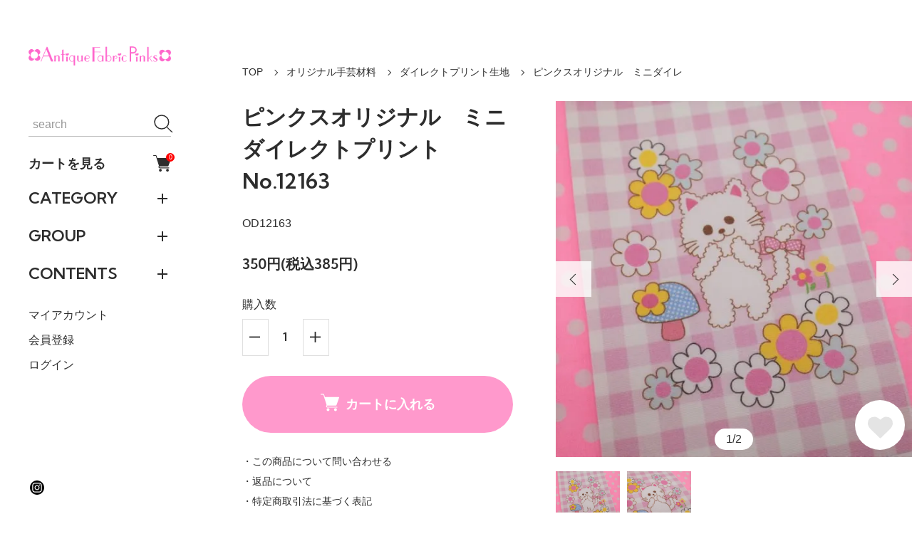

--- FILE ---
content_type: text/html; charset=EUC-JP
request_url: https://pinks-web.net/?pid=163425178
body_size: 22595
content:
<!DOCTYPE html PUBLIC "-//W3C//DTD XHTML 1.0 Transitional//EN" "http://www.w3.org/TR/xhtml1/DTD/xhtml1-transitional.dtd">
<html xmlns:og="http://ogp.me/ns#" xmlns:fb="http://www.facebook.com/2008/fbml" xmlns:mixi="http://mixi-platform.com/ns#" xmlns="http://www.w3.org/1999/xhtml" xml:lang="ja" lang="ja" dir="ltr">
<head>
<meta http-equiv="content-type" content="text/html; charset=euc-jp" />
<meta http-equiv="X-UA-Compatible" content="IE=edge,chrome=1" />
<meta name="viewport" content="width=device-width,initial-scale=1">
<title>ピンクスオリジナル　ミニダイレクトプリント　No.12163 - ピンクス｜初心者OK！可愛い60年代風生地と型紙の通販</title>
<meta name="Keywords" content="ピンクスオリジナル　ミニダイレクトプリント　No.12163,手芸,通販,布,可愛い,かわいい,生地,キット,パッチワーク,型紙,リボン,レース,トリム,レトロ,ポップ,ゆめかわ,エモい" />
<meta name="Description" content="手芸用品店ピンクスは長崎県壱岐市のポップでレトロな手芸店（現在は通販のみ）です。かわいいオリジナル生地やパッチワーク型紙、かんたん手芸キットなどのオリジナルアイテムの他、可愛いレースやトリムなどの手芸材料、手芸用道具も通販可能です。" />
<meta name="Author" content="箕越　浩司" />
<meta name="Copyright" content="株式会社　Rokumaru Style" />
<meta http-equiv="content-style-type" content="text/css" />
<meta http-equiv="content-script-type" content="text/javascript" />
<link rel="stylesheet" href="https://pinks-web.net/css/framework/colormekit.css" type="text/css" />
<link rel="stylesheet" href="https://pinks-web.net/css/framework/colormekit-responsive.css" type="text/css" />
<link rel="stylesheet" href="https://img10.shop-pro.jp/PA01049/367/css/325/index.css?cmsp_timestamp=20250919200221" type="text/css" />
<link rel="stylesheet" href="https://img10.shop-pro.jp/PA01049/367/css/325/product.css?cmsp_timestamp=20250919200221" type="text/css" />

<link rel="alternate" type="application/rss+xml" title="rss" href="https://pinks-web.net/?mode=rss" />
<link rel="alternate" media="handheld" type="text/html" href="https://pinks-web.net/?prid=163425178" />
<link rel="shortcut icon" href="https://img10.shop-pro.jp/PA01049/367/favicon.ico?cmsp_timestamp=20260121090036" />
<script type="text/javascript" src="//ajax.googleapis.com/ajax/libs/jquery/1.11.0/jquery.min.js" ></script>
<meta property="og:title" content="ピンクスオリジナル　ミニダイレクトプリント　No.12163 - ピンクス｜初心者OK！可愛い60年代風生地と型紙の通販" />
<meta property="og:description" content="手芸用品店ピンクスは長崎県壱岐市のポップでレトロな手芸店（現在は通販のみ）です。かわいいオリジナル生地やパッチワーク型紙、かんたん手芸キットなどのオリジナルアイテムの他、可愛いレースやトリムなどの手芸材料、手芸用道具も通販可能です。" />
<meta property="og:url" content="https://pinks-web.net?pid=163425178" />
<meta property="og:site_name" content="ピンクス｜初心者OK！可愛い60年代風生地と型紙の通販" />
<meta property="og:image" content="https://img10.shop-pro.jp/PA01049/367/product/163425178.jpg?cmsp_timestamp=20210917070032"/>
<meta property="og:type" content="product" />
<meta property="product:price:amount" content="385" />
<meta property="product:price:currency" content="JPY" />
<meta property="product:product_link" content="https://pinks-web.net?pid=163425178" />
<script>
  (function(i,s,o,g,r,a,m){i['GoogleAnalyticsObject']=r;i[r]=i[r]||function(){
  (i[r].q=i[r].q||[]).push(arguments)},i[r].l=1*new Date();a=s.createElement(o),
  m=s.getElementsByTagName(o)[0];a.async=1;a.src=g;m.parentNode.insertBefore(a,m)
  })(window,document,'script','//www.google-analytics.com/analytics.js','ga');

  ga('create', 'UA-68631793-1', 'auto');
  ga('require', 'linkid');
  ga('send', 'pageview');

</script>
<link href="https://use.fontawesome.com/releases/v5.0.6/css/all.css" rel="stylesheet">
<link rel="apple-touch-icon" href="https://img10.shop-pro.jp/PA01049/367/etc/touch-icon-iphone.png">
<meta name="google-site-verification" content="t5hoN6lqWTLQGpKzOg4974M9OT-AmNGpZRK702Jenks" />
<meta name="google-site-verification" content="Ed1FXKbE2geqkumgaI93wrK3LHOPPuSi809P2iWISzU" />
<meta name="viewport" content="width=device-width, initial-scale=1, minimum-scale=1, maximum-scale=1, user-scalable=no">
<script>
  var Colorme = {"page":"product","shop":{"account_id":"PA01049367","title":"\u30d4\u30f3\u30af\u30b9\uff5c\u521d\u5fc3\u8005OK\uff01\u53ef\u611b\u304460\u5e74\u4ee3\u98a8\u751f\u5730\u3068\u578b\u7d19\u306e\u901a\u8ca9"},"basket":{"total_price":0,"items":[]},"customer":{"id":null},"inventory_control":"product","product":{"shop_uid":"PA01049367","id":163425178,"name":"\u30d4\u30f3\u30af\u30b9\u30aa\u30ea\u30b8\u30ca\u30eb\u3000\u30df\u30cb\u30c0\u30a4\u30ec\u30af\u30c8\u30d7\u30ea\u30f3\u30c8\u3000No.12163","model_number":"OD12163","stock_num":8,"sales_price":350,"sales_price_including_tax":385,"variants":[],"category":{"id_big":2451340,"id_small":5},"groups":[],"members_price":350,"members_price_including_tax":385}};

  (function() {
    function insertScriptTags() {
      var scriptTagDetails = [];
      var entry = document.getElementsByTagName('script')[0];

      scriptTagDetails.forEach(function(tagDetail) {
        var script = document.createElement('script');

        script.type = 'text/javascript';
        script.src = tagDetail.src;
        script.async = true;

        if( tagDetail.integrity ) {
          script.integrity = tagDetail.integrity;
          script.setAttribute('crossorigin', 'anonymous');
        }

        entry.parentNode.insertBefore(script, entry);
      })
    }

    window.addEventListener('load', insertScriptTags, false);
  })();
</script>

<script async src="https://www.googletagmanager.com/gtag/js?id=G-YE4VX4MH7Z"></script>
<script>
  window.dataLayer = window.dataLayer || [];
  function gtag(){dataLayer.push(arguments);}
  gtag('js', new Date());
  
      gtag('config', 'G-YE4VX4MH7Z', (function() {
      var config = {};
      if (Colorme && Colorme.customer && Colorme.customer.id != null) {
        config.user_id = Colorme.customer.id;
      }
      return config;
    })());
  
  </script><script type="text/javascript">
  document.addEventListener("DOMContentLoaded", function() {
    gtag("event", "view_item", {
      currency: "JPY",
      value: Colorme.product.sales_price_including_tax,
      items: [
        {
          item_id: Colorme.product.id,
          item_name: Colorme.product.name
        }
      ]
    });
  });
</script></head>
<body>
<meta name="colorme-acc-payload" content="?st=1&pt=10029&ut=163425178&at=PA01049367&v=20260122005351&re=&cn=a37130c88f9afe54ee9af8073a185e04" width="1" height="1" alt="" /><script>!function(){"use strict";Array.prototype.slice.call(document.getElementsByTagName("script")).filter((function(t){return t.src&&t.src.match(new RegExp("dist/acc-track.js$"))})).forEach((function(t){return document.body.removeChild(t)})),function t(c){var r=arguments.length>1&&void 0!==arguments[1]?arguments[1]:0;if(!(r>=c.length)){var e=document.createElement("script");e.onerror=function(){return t(c,r+1)},e.src="https://"+c[r]+"/dist/acc-track.js?rev=3",document.body.appendChild(e)}}(["acclog001.shop-pro.jp","acclog002.shop-pro.jp"])}();</script><div class="classic">

  <link rel="preconnect" href="https://fonts.googleapis.com">
  <link rel="preconnect" href="https://fonts.gstatic.com" crossorigin>
  <script src="https://img.shop-pro.jp/tmpl_js/90/slick.min.js" charset="UTF-8" defer></script>
  <script src="https://img.shop-pro.jp/tmpl_js/90/jquery.magnific-popup.min.js" charset="UTF-8" defer></script>

    <nav class="l-navigation">

        <h1 class="c-logo">
      <a href="./"><img src="https://img10.shop-pro.jp/PA01049/367/PA01049367.png?cmsp_timestamp=20260121090036" alt="ピンクス｜初心者OK！可愛い60年代風生地と型紙の通販" /></a>
    </h1>
    
          <a href="https://pinks-web.net/cart/proxy/basket?shop_id=PA01049367&shop_domain=pinks-web.net" class="c-cart forMobile">
        <span class="c-cart-icon"><svg><use xlink:href="#shopping-cart"></use></svg><span class="cart_count">0</span></span>
      </a>
    
    <div class="c-drawerOpener" onclick="CLASSIC.drawerOpen();"><svg><use xlink:href="#bars"></use></svg></div>
    <div class="c-drawerCloser" onclick="CLASSIC.drawerClose();"><svg><use xlink:href="#close"></use></svg></div>

    <div class="c-drawer">
      <div class="c-search">
        <form action="https://pinks-web.net/" method="GET">
          <input type="hidden" name="mode" value="srh" />
          <div class="l-header-search__input">
            <input type="text" name="keyword" placeholder="search">
          </div>
          <button class="l-header-search__submit" type="submit"><svg><use xlink:href="#search"></use></svg></button>
        </form>
      </div>

              <a href="https://pinks-web.net/cart/proxy/basket?shop_id=PA01049367&shop_domain=pinks-web.net" class="c-cart">
          カートを見る<span class="c-cart-icon"><svg><use xlink:href="#shopping-cart"></use></svg><span class="cart_count">0</span></span>
        </a>
      
                    <div class="c-accordionHeader">
          CATEGORY
        </div>
        <div class="c-accordion">
                                    <div class="c-accordionHeader">オリジナル生地</div>
              <div class="c-accordion">
                <a href="https://pinks-web.net/?mode=cate&cbid=346878&csid=0">すべてのオリジナル生地</a>
                                  <a href="https://pinks-web.net/?mode=cate&cbid=346878&csid=5">コットン生地</a>
                                  <a href="https://pinks-web.net/?mode=cate&cbid=346878&csid=11">キルティング生地</a>
                                  <a href="https://pinks-web.net/?mode=cate&cbid=346878&csid=14">スクエアピースセット</a>
                                  <a href="https://pinks-web.net/?mode=cate&cbid=346878&csid=36">サークルピースセット</a>
                                  <a href="https://pinks-web.net/?mode=cate&cbid=346878&csid=24">その他ピースセット</a>
                              </div>
                                                <div class="c-accordionHeader">オリジナル手芸材料</div>
              <div class="c-accordion">
                <a href="https://pinks-web.net/?mode=cate&cbid=2451340&csid=0">すべてのオリジナル手芸材料</a>
                                  <a href="https://pinks-web.net/?mode=cate&cbid=2451340&csid=2">バイアステープ ( パイピング用 )</a>
                                  <a href="https://pinks-web.net/?mode=cate&cbid=2451340&csid=5">ダイレクトプリント生地</a>
                                  <a href="https://pinks-web.net/?mode=cate&cbid=2451340&csid=6">Yo-Yo オリジナル ヨーヨー ( 完成品 )</a>
                              </div>
                                                <div class="c-accordionHeader">手芸キット</div>
              <div class="c-accordion">
                <a href="https://pinks-web.net/?mode=cate&cbid=1371775&csid=0">すべての手芸キット</a>
                                  <a href="https://pinks-web.net/?mode=cate&cbid=1371775&csid=42">おすすめキット</a>
                              </div>
                                                <a href="https://pinks-web.net/?mode=cate&cbid=2471385&csid=0">パッチワーク・ソーイング型紙</a>
                                                <div class="c-accordionHeader">セレクト手芸用品</div>
              <div class="c-accordion">
                <a href="https://pinks-web.net/?mode=cate&cbid=346876&csid=0">すべてのセレクト手芸用品</a>
                                  <a href="https://pinks-web.net/?mode=cate&cbid=346876&csid=10">コットン生地（国産生地・USA生地）</a>
                                  <a href="https://pinks-web.net/?mode=cate&cbid=346876&csid=5">おすすめ手芸用品</a>
                                  <a href="https://pinks-web.net/?mode=cate&cbid=346876&csid=16">糸</a>
                                  <a href="https://pinks-web.net/?mode=cate&cbid=346876&csid=15">ファスナー</a>
                                  <a href="https://pinks-web.net/?mode=cate&cbid=346876&csid=6">ボールトリム</a>
                                  <a href="https://pinks-web.net/?mode=cate&cbid=346876&csid=13">おすすめ素材</a>
                                  <a href="https://pinks-web.net/?mode=cate&cbid=346876&csid=11">フリル＆ストレッチ</a>
                                  <a href="https://pinks-web.net/?mode=cate&cbid=346876&csid=1">レース＆テープ</a>
                                  <a href="https://pinks-web.net/?mode=cate&cbid=346876&csid=17">持ち手テープ&巾着ひも</a>
                                  <a href="https://pinks-web.net/?mode=cate&cbid=346876&csid=12">カラフルフェルト</a>
                                  <a href="https://pinks-web.net/?mode=cate&cbid=346876&csid=3">モチーフ</a>
                              </div>
                                                <div class="c-accordionHeader">スペシャル商品</div>
              <div class="c-accordion">
                <a href="https://pinks-web.net/?mode=cate&cbid=346881&csid=0">すべてのスペシャル商品</a>
                                  <a href="https://pinks-web.net/?mode=cate&cbid=346881&csid=181">数量限定カットクロス8枚セット</a>
                              </div>
                              </div>
            
                    <div class="c-accordionHeader">
          GROUP
        </div>
        <div class="c-accordion">
                      <a href="https://pinks-web.net/?mode=grp&gid=1120157">まとめ買いセット</a>
                      <a href="https://pinks-web.net/?mode=grp&gid=2347554">Yo-Yo関連アイテム</a>
                      <a href="https://pinks-web.net/?mode=grp&gid=2614804">バッグ持ち手</a>
                      <a href="https://pinks-web.net/?mode=grp&gid=2419966">手作り布マスク関連アイテム</a>
                      <a href="https://pinks-web.net/?mode=grp&gid=1279283">momomono</a>
                  </div>
            
                    <div class="c-accordionHeader">
          CONTENTS
        </div>
        <div class="c-accordion">
                      <a href="https://pinks-web.net/?mode=f1">メールが届かないときは</a>
                      <a href="https://pinks-web.net/?mode=f2">よくある質問【商品について】</a>
                      <a href="https://pinks-web.net/?mode=f3">よくある質問【キットについて】</a>
                      <a href="https://pinks-web.net/?mode=f4">よくある質問【注文について】</a>
                      <a href="https://pinks-web.net/?mode=f5">Pinks実店舗</a>
                      <a href="https://pinks-web.net/?mode=f6">会員登録手順</a>
                      <a href="https://pinks-web.net/?mode=f7">メディア情報</a>
                      <a href="https://pinks-web.net/?mode=f10">販売価格改定のお知らせ</a>
                      <a href="https://pinks-web.net/?mode=f12">International Shipping</a>
                      <a href="https://pinks-web.net/?mode=f15">ポイント付与のご説明</a>
                      <a href="https://pinks-web.net/?mode=f16">ポイントご利用規約</a>
                      <a href="https://pinks-web.net/?mode=f22">【ドキドキハートの小物入れ】型紙プレゼント中♪</a>
                      <a href="https://pinks-web.net/?mode=f23">期間限定！アトリエからの小さな贈り物♪</a>
                      <a href="https://pinks-web.net/?mode=f25">送料表</a>
                      <a href="https://pinks-web.net/?mode=f26">パッチワークトライアルテキスト Introduction</a>
                      <a href="https://pinks-web.net/?mode=f40">サイトマップ</a>
                  </div>
            
      <a href="https://pinks-web.net/?mode=myaccount">マイアカウント</a>

                                    <a href="https://pinks-web.net/customer/signup/new">会員登録</a>
                    <a href="https://pinks-web.net/?mode=login&shop_back_url=https%3A%2F%2Fpinks-web.net%2F">ログイン</a>
              
      <div class="c-sns forMobile" data-htmlcopy=".l-navigation .c-sns"></div>

      <div class="c-sns">
                          <a href="https://instagram.com/antiquefabricpinks"><svg><use xlink:href="#instagram"></use></svg></a>
                              </div>

    </div>

    <div class="c-drawerScrollBar"></div>
  </nav>
  
  <main class="l-main">

                    
    <div class="l-content isPage">
    <div class="c-breadcrumb">
      <a href="./">TOP</a>
                        <a href="?mode=cate&cbid=2451340&csid=0">オリジナル手芸材料</a>
                          <a href="?mode=cate&cbid=2451340&csid=5">ダイレクトプリント生地</a>
                    <span>ピンクスオリジナル　ミニダイレ</span>
    </div>
  </div>
  
  <div class="l-content isProduct">
        <div class="l-product-image">
      <div class="c-product-image">
                <div class="c-product-imageSlider">
                      <div class="c-product-imageSliderItem"><img src="https://img10.shop-pro.jp/PA01049/367/product/163425178.jpg?cmsp_timestamp=20210917070032" alt="ピンクスオリジナル　ミニダイレ"></div>
                                                              <div class="c-product-imageSliderItem"><img src="https://img10.shop-pro.jp/PA01049/367/product/163425178_o1.jpg?cmsp_timestamp=20210917070032" alt="ピンクスオリジナル　ミニダイレ" loading="lazy"></div>
                                                                                                                                                                                                                                                                                                                                                                                                                                                                                                                                                                                                                                                                                                                                                                                                                                                                                                                                                                                                                                                                                                                                                                                                                                                                                                                                                      </div>
        <span class="c-sliderPrev"></span>
        <span class="c-sliderNext"></span>
        <span class="c-product-imageSliderCount"></span>
        <button class="c-favorite" type="button"  data-favorite-button-selector="DOMSelector" data-product-id="163425178" data-added-class="active"><svg><use xlink:href="#heart"></use></svg></button>
      </div>
              <div class="c-product-popupGallery" style="display:none;">
                      <a href="https://img10.shop-pro.jp/PA01049/367/product/163425178.jpg?cmsp_timestamp=20210917070032"><img src="https://img10.shop-pro.jp/PA01049/367/product/163425178.jpg?cmsp_timestamp=20210917070032" alt=""></a>
                                                              <a href="https://img10.shop-pro.jp/PA01049/367/product/163425178_o1.jpg?cmsp_timestamp=20210917070032"><img src="https://img10.shop-pro.jp/PA01049/367/product/163425178_o1.jpg?cmsp_timestamp=20210917070032" alt=""></a>
                                                                                                                                                                                                                                                                                                                                                                                                                                                                                                                                                                                                                                                                                                                                                                                                                                                                                                                                                                                                                                                                                                                                                                                                                                                                                                                                            </div>
            
                  <div class="c-product-imageThumbnails">
                  <div class="c-product-imageThumbnail"><img data-src="https://img10.shop-pro.jp/PA01049/367/product/163425178.jpg?cmsp_timestamp=20210917070032" alt="ピンクスオリジナル　ミニダイレ"></div>
                                                    <div class="c-product-imageThumbnail"><img data-src="https://img10.shop-pro.jp/PA01049/367/product/163425178_o1.jpg?cmsp_timestamp=20210917070032" alt="ピンクスオリジナル　ミニダイレ"></div>
                                                                                                                                                                                                                                                                                                                                                                                                                                                                                                                                                                                                                                                                                                                                                                                                                                                                                                                                                                                                                                                                                                                                    </div>
      
    </div>
    

    <form name="product_form" method="post" action="https://pinks-web.net/cart/proxy/basket/items/add">
      <section class="l-product-information">
                <h2 class="c-sectionTitle c-product-name">
          ピンクスオリジナル　ミニダイレクトプリント　No.12163
        </h2>
        

                          <div class="c-product-code">
            OD12163
          </div>
                
                        

                  <div class="c-product-price">
                        <span class="c-product-priceMain">350円(税込385円)</span>
                        <span class="c-product-priceDiscount"></span>
          </div>
                
                        
                        
                          <div class="c-product-quantity">
            購入数
            <div>
              <div class="c-product-quantityMinus"><svg><use xlink:href="#minus"></use></svg></div>
              <input type="text" name="product_num" value="1" data-initial="1">
              <div class="c-product-quantityPlus"><svg><use xlink:href="#plus"></use></svg></div>
                          </div>
          </div>
                
                                                <div class="disable_cartin">
              <button class="c-product-button" type="submit">
                <svg><use xlink:href="#shopping-cart"></use></svg>カートに入れる
              </button>
            </div>
                          
        <a href="https://pinks.shop-pro.jp/customer/products/163425178/inquiries/new" class="c-product-link">・この商品について問い合わせる</a>
        <a href="https://pinks-web.net/?mode=sk#return" class="c-product-link">・返品について</a>
        <a href="https://pinks-web.net/?mode=sk#info" class="c-product-link">・特定商取引法に基づく表記</a>

                <div class="c-product-snsList">
          <div><div class="line-it-button" data-lang="ja" data-type="share-a" data-ver="3"
                         data-color="default" data-size="small" data-count="false" style="display: none;"></div>
                       <script src="https://www.line-website.com/social-plugins/js/thirdparty/loader.min.js" async="async" defer="defer"></script></div>
          <div><a href="https://twitter.com/share" class="twitter-share-button" data-url="https://pinks-web.net/?pid=163425178" data-text="" data-lang="ja" >ツイート</a>
<script charset="utf-8">!function(d,s,id){var js,fjs=d.getElementsByTagName(s)[0],p=/^http:/.test(d.location)?'http':'https';if(!d.getElementById(id)){js=d.createElement(s);js.id=id;js.src=p+'://platform.twitter.com/widgets.js';fjs.parentNode.insertBefore(js,fjs);}}(document, 'script', 'twitter-wjs');</script></div>
          <div></div>
        </div>
        
      </section>

      <input type="hidden" name="user_hash" value="a5169f259da94836b77c68e9879750ae"><input type="hidden" name="members_hash" value="a5169f259da94836b77c68e9879750ae"><input type="hidden" name="shop_id" value="PA01049367"><input type="hidden" name="product_id" value="163425178"><input type="hidden" name="members_id" value=""><input type="hidden" name="back_url" value="https://pinks-web.net/?pid=163425178"><input type="hidden" name="reference_token" value="d8f219834803431e9d8c41ccbc223ce6"><input type="hidden" name="shop_domain" value="pinks-web.net">
    </form>
  </div>

      <section class="c-product-detail">
    <div class="l-content">
      <h3 class="c-sectionTitle">
        DETAIL
      </h3>
      <div class="c-message">
        アイロン転写とは違って、べた付きなどもなく<br />
普通の生地と同じようにお使い頂けます。<br />
<br />
アップリケしたり、タペや小物の中心に<br />
ピースワークしても可愛いですね。<br />
<br />
サイズ：約9.5×14.5cm　余白はサイズに含まれません。<br />
<br />
≪ご注意ください≫<br />
※背景の生地は商品に含まれません。<br />
※ご覧になっている画面の表示設定やお部屋の照明などにより実際の商品と商品画像の色味が異なって見える場合がございます。
      </div>
    </div>
  </section>
    
      
      
      

    <script>
  window.addEventListener("slickScriptLoaded",function(){
    setTimeout(function(){
      jQuery(".c-product-imageSlider").slick({
        arrows:false,
        centerMode:true,
        centerPadding:0,
        dots:false,
        fade:false,
        pauseOnFocus:true,
        pauseOnHover:true,
        speed:600,
        zIndex:3,
        touchThreshold:100,
        swipeToSlide:true,
      })
      .on("beforeChange",function(e,s,prevIndex,nextIndex){
        let counter = document.querySelector(".c-product-imageSliderCount");
        if(counter){
          counter.innerHTML = (nextIndex+1) + "/" + counter.dataset.count;
        }
      });
      let counter = document.querySelector(".c-product-imageSliderCount");
      if(counter){
        counter.style.display = "block";
      }
      jQuery(".c-product-image .c-sliderPrev").click(function(){
        jQuery(".c-product-imageSlider").slick("slickPrev");
      });
      jQuery(".c-product-image .c-sliderNext").click(function(){
        jQuery(".c-product-imageSlider").slick("slickNext");
      });
      jQuery(".c-product-imageThumbnail").click(function(){
        jQuery(".c-product-imageSlider").slick("slickGoTo",this.dataset.initialIndex);
      });
      jQuery(".c-product-imageThumbnails.isSlider").slick({
        arrows:false,
        dots:false,
        fade:false,
        pauseOnFocus:true,
        pauseOnHover:true,
        slidesToShow:5,
        slidesToScroll:5,
        speed:600,
        zIndex:3,
        touchThreshold:100,
        swipeToSlide:true,
      });
    },40);
  });
  window.addEventListener("DOMContentLoaded",function(){
    CLASSIC.publicCache.productImageWrapper = document.querySelector(".l-product-image");
    CLASSIC.publicCache.productInformationWrapper = document.querySelector(".l-product-information");
    if(  CLASSIC.publicCache.productImageWrapper
      && CLASSIC.publicCache.productInformationWrapper
    ){
      productPageHandler();
    }
    if(CLASSIC.isAutoDiscountDisplay) {
      let productPriceElement = document.querySelector(".c-product-priceMain");
      let listPriceElement = document.querySelector(".c-product-listPrice");
      if(productPriceElement && listPriceElement) {
        let match = listPriceElement.innerText.match(/^[\d\.,]+/);
        let listPrice = 0;
        if (match) {
          listPrice = parseFloat(match[0].replace(/[^0-9\.]/g,""));
        }

        match = productPriceElement.innerText.match(/^[\d\.,]+/);
        let productPrice = 0;
        if (match) {
          productPrice = parseFloat(match[0].replace(/[^0-9\.]/g,""));
        }

        if(listPrice>0 && productPrice>0) {
          let grossRate = 100 - (productPrice*100 / listPrice);
          let rate = Math.round(grossRate);
          let discountDisplay = document.querySelector(".c-product-priceDiscount");
          if(rate > 0 && discountDisplay){
            if(discountDisplay.innerHTML === ""){
              discountDisplay.innerHTML = (rate == grossRate ? "" : CLASSIC.discountPrefix) + rate + "%OFF";
            }
          }
        }
      }
    }
    let optionsTable = document.querySelector(".c-product-optionsTable");
    let optionsTableScrollBar = document.querySelector(".c-product-optionsTableScrollBar");
    if(optionsTable){
      CLASSIC.setDraggable(optionsTable);
      if(optionsTableScrollBar){
        let span = document.createElement("span");
        optionsTableScrollBar.appendChild(span);
        CLASSIC.publicCache.optionsTable = optionsTable;
        CLASSIC.publicCache.optionsTableScrollBar = optionsTableScrollBar;
        CLASSIC.publicCache.optionsTableScrollBarPointer = span;

        optionsTableScrollHandler();
      }
    }
    let reviewList = document.querySelector(".c-product-reviewList");
    let reviewListScrollBar = document.querySelector(".c-product-reviewListScrollBar");
    if(reviewList){
      CLASSIC.setDraggable(reviewList);
      if(reviewListScrollBar){
        let span = document.createElement("span");
        reviewListScrollBar.appendChild(span);
        CLASSIC.publicCache.reviewList = reviewList;
        CLASSIC.publicCache.reviewListScrollBar = reviewListScrollBar;
        CLASSIC.publicCache.reviewListScrollBarPointer = span;
        reviewListScrollHandler();
      }
    }
    let optionsModalData = document.querySelector(".c-optionsModalData");
    let optionsModalDataScrollBar = document.querySelector(".c-optionsModalDataScrollBar");
    if(optionsModalData){
      CLASSIC.setDraggable(optionsModalData);
      if(optionsModalDataScrollBar){
        let span = document.createElement("span");
        optionsModalDataScrollBar.appendChild(span);
        CLASSIC.publicCache.optionsModalData = optionsModalData;
        CLASSIC.publicCache.optionsModalDataScrollBar = optionsModalDataScrollBar;
        CLASSIC.publicCache.optionsModalDataScrollBarPointer = span;
        optionsModalDataScrollHandler();
      }
    }
    let optionsModalOpen = document.querySelector(".c-product-optionsModalOpen");
    if(optionsModalOpen){
      optionsModalOpen.addEventListener("click",function(){
        jQuery(".l-optionsModal").addClass("active");
        let optionsModalData = document.querySelector(".c-optionsModalData");
        if(optionsModalData){
          optionsModalData.scrollTop = 0;
        }
        if(window.innerWidth <= 1024){
          jQuery(document.body).addClass("preventScroll");
        }
      });
    }
    let optionsModalClose = document.querySelector(".c-optionsModalClose");
    if(optionsModalClose){
      optionsModalClose.addEventListener("click",function(){
        jQuery(".l-optionsModal").removeClass("active");
        jQuery(document.body).removeClass("preventScroll");
      });
    }
    let optionsModal = document.querySelector(".l-optionsModal");
    if(optionsModal){
      optionsModal.addEventListener("mousedown",function(e){
        if(e.target == this){
          jQuery(".l-optionsModal").removeClass("active");
          jQuery(document.body).removeClass("preventScroll");
        }
      });
      optionsModal.addEventListener("touchstart",function(e){
        if(e.target == this){
          jQuery(".l-optionsModal").removeClass("active");
          jQuery(document.body).removeClass("preventScroll");
        }
      });
    }
    let quantityMinus = document.querySelector(".c-product-quantityMinus");
    if(quantityMinus){
      quantityMinus.addEventListener("click",function(){
        let minQuantity = document.querySelector(".c-product-quantity input");
        if(minQuantity){
          minQuantity = parseInt(minQuantity.dataset.initial);
          if(isNaN(minQuantity)){
            minQuantity = 1;
          }
        }
        else
        {
          minQuantity = 1;
        }
        let quantity = document.querySelector(".c-product-quantity input");
        if(!quantity){return;}
        let q = parseInt(quantity.value);
        if(isNaN(q)){
          quantity.value = 1;
          return;
        }
        else if(q > 1){
          quantity.value = q-1 > minQuantity ? q-1 : minQuantity;
        }
      });
    }
    let quantityPlus = document.querySelector(".c-product-quantityPlus");
    if(quantityMinus){
      quantityPlus.addEventListener("click",function(){
        let maxQuantity = document.querySelector(".c-product-stock");
        if(maxQuantity){
          maxQuantity = parseInt(maxQuantity.innerHTML.replace(/[^0-9]/g,""));
          if(isNaN(maxQuantity)){
            maxQuantity = 999;
          }
        }
        else
        {
          maxQuantity = 999;
        }
        let quantity = document.querySelector(".c-product-quantity input");
        if(!quantity){return;}
        let q = parseInt(quantity.value);
        if(isNaN(q)){
          quantity.value = 1;
          return;
        }
        else{
          quantity.value = q+1 < maxQuantity ? q+1 : maxQuantity;
        }
      });
    }
    let quantity = document.querySelector(".c-product-quantity input");
    if(quantity){
      quantity.addEventListener("change",function(){
        this.value = this.value
          .replace("０","0")
          .replace("１","1")
          .replace("２","2")
          .replace("３","3")
          .replace("４","4")
          .replace("５","5")
          .replace("６","6")
          .replace("７","7")
          .replace("８","8")
          .replace("９","9")
        ;
        this.value = this.value.replace(/[^0-9]/g,"");
        if(isNaN(parseFloat(this.value))){
          this.value = 1;
          return;
        }
        if(this.value < 1){
          this.value = 1;
          return;
        }
        let maxQuantity = document.querySelector(".c-product-stock");
        if(maxQuantity){
          maxQuantity = parseInt(maxQuantity.innerHTML.replace(/[^0-9]/g,""));
          if(isNaN(maxQuantity)){
            maxQuantity = 999;
          }
        }
        else
        {
          maxQuantity = 999;
        }
        if(this.value > maxQuantity){
          this.value = maxQuantity;
        }
      });
    }
  });
  function productPageHandler(){
    CLASSIC.publicCache.productInformationWrapper.style.minHeight = CLASSIC.publicCache.productImageWrapper.clientHeight+"px";
    window.requestAnimationFrame(productPageHandler);
  }
  function optionsModalDataScrollHandler(){
    if(!CLASSIC.publicCache.hasOwnProperty("optionsModalData")){return;}
    if(!CLASSIC.publicCache.hasOwnProperty("optionsModalDataScrollBar")){return;}
    if(!CLASSIC.publicCache.hasOwnProperty("optionsModalDataScrollBarPointer")){return;}
    if(CLASSIC.publicCache.optionsModalData.clientHeight >= CLASSIC.publicCache.optionsModalData.scrollHeight){
      if(CLASSIC.publicCache.optionsModalDataScrollBar.className.indexOf("active") != -1){
        CLASSIC.publicCache.optionsModalDataScrollBar.className =
        CLASSIC.publicCache.optionsModalDataScrollBar.className.replace(" active","");
      }
    }
    else
    {
      if(CLASSIC.publicCache.optionsModalDataScrollBar.className.indexOf("active") == -1){
        CLASSIC.publicCache.optionsModalDataScrollBar.className += " active";
      }
      let pointerSize = CLASSIC.publicCache.optionsModalData.clientHeight / CLASSIC.publicCache.optionsModalData.scrollHeight;
      pointerSize *= CLASSIC.publicCache.optionsModalDataScrollBar.clientHeight;
      let r = CLASSIC.publicCache.optionsModalData.scrollTop/(CLASSIC.publicCache.optionsModalData.scrollHeight-CLASSIC.publicCache.optionsModalData.clientHeight);
      r = (CLASSIC.publicCache.optionsModalDataScrollBar.clientHeight - pointerSize) * r;
      CLASSIC.publicCache.optionsModalDataScrollBarPointer.style.top = r.toFixed(5)+"px";
      CLASSIC.publicCache.optionsModalDataScrollBarPointer.style.height = pointerSize.toFixed(5)+"px";
    }
    window.requestAnimationFrame(optionsModalDataScrollHandler);
  }
  function optionsTableScrollHandler(){
    if(!CLASSIC.publicCache.hasOwnProperty("optionsTable")){return;}
    if(!CLASSIC.publicCache.hasOwnProperty("optionsTableScrollBar")){return;}
    if(!CLASSIC.publicCache.hasOwnProperty("optionsTableScrollBarPointer")){return;}
    if(CLASSIC.publicCache.optionsTable.clientWidth >= CLASSIC.publicCache.optionsTable.scrollWidth){
      if(CLASSIC.publicCache.optionsTableScrollBar.className.indexOf("active") != -1){
        CLASSIC.publicCache.optionsTableScrollBar.className =
        CLASSIC.publicCache.optionsTableScrollBar.className.replace(" active","");
      }
    }
    else
    {
      if(CLASSIC.publicCache.optionsTableScrollBar.className.indexOf("active") == -1){
        CLASSIC.publicCache.optionsTableScrollBar.className += " active";

      }
      let pointerSize = CLASSIC.publicCache.optionsTable.clientWidth / CLASSIC.publicCache.optionsTable.scrollWidth;
      pointerSize *= CLASSIC.publicCache.optionsTableScrollBar.clientWidth;
      let r = CLASSIC.publicCache.optionsTable.scrollLeft/(CLASSIC.publicCache.optionsTable.scrollWidth-CLASSIC.publicCache.optionsTable.clientWidth);
      r = (CLASSIC.publicCache.optionsTableScrollBar.clientWidth - pointerSize) * r;
      CLASSIC.publicCache.optionsTableScrollBarPointer.style.left = r.toFixed(5)+"px";
      CLASSIC.publicCache.optionsTableScrollBarPointer.style.width = pointerSize.toFixed(5)+"px";
    }
    window.requestAnimationFrame(optionsTableScrollHandler);
  }
  function reviewListScrollHandler(){
    if(!CLASSIC.publicCache.hasOwnProperty("reviewList")){return;}
    if(!CLASSIC.publicCache.hasOwnProperty("reviewListScrollBar")){return;}
    if(!CLASSIC.publicCache.hasOwnProperty("reviewListScrollBarPointer")){return;}
    if(CLASSIC.publicCache.reviewList.clientHeight >= CLASSIC.publicCache.reviewList.scrollHeight){
      if(CLASSIC.publicCache.reviewListScrollBar.className.indexOf("active") != -1){
        CLASSIC.publicCache.reviewListScrollBar.className =
        CLASSIC.publicCache.reviewListScrollBar.className.replace(" active","");
      }
    }
    else
    {
      if(CLASSIC.publicCache.reviewListScrollBar.className.indexOf("active") == -1){
        CLASSIC.publicCache.reviewListScrollBar.className += " active";
      }
      let pointerSize = CLASSIC.publicCache.reviewList.clientHeight / CLASSIC.publicCache.reviewList.scrollHeight;
      pointerSize *= CLASSIC.publicCache.reviewListScrollBar.clientHeight;
      let r = CLASSIC.publicCache.reviewList.scrollTop/(CLASSIC.publicCache.reviewList.scrollHeight-CLASSIC.publicCache.reviewList.clientHeight);
      r = (CLASSIC.publicCache.reviewListScrollBar.clientHeight - pointerSize) * r;
      CLASSIC.publicCache.reviewListScrollBarPointer.style.top = r.toFixed(5)+"px";
      CLASSIC.publicCache.reviewListScrollBarPointer.style.height = pointerSize.toFixed(5)+"px";
    }
    window.requestAnimationFrame(reviewListScrollHandler);
  }
  {
    let thumbnail = document.querySelectorAll(".c-product-imageThumbnail");
    for(let i=0;i<thumbnail.length;i++){
      thumbnail[i].dataset.initialIndex = i;
    }
    let thumbnails = document.querySelector(".c-product-imageThumbnails:not(.isSlider)");
    if(thumbnails){
      for(let i=0;i<10;i++){
        thumbnails.appendChild(document.createElement("span"));
      }
    }
    let counter = document.querySelector(".c-product-imageSliderCount");
    if(counter){
      counter.dataset.count = thumbnail.length;
      counter.innerHTML = "1/" + thumbnail.length;
    }
    if(document.querySelectorAll(".c-product-imageSliderItem").length <= 1){
      let prevArrow = document.querySelector(".c-product-image .c-sliderPrev");
      let nextArrow = document.querySelector(".c-product-image .c-sliderNext");
      thumbnails = document.querySelector(".c-product-imageThumbnails");
      if(prevArrow){prevArrow.remove();}
      if(nextArrow){nextArrow.remove();}
      if(counter){counter.remove();}
      if(thumbnails){thumbnails.className += " isDisabled";}
    }
  }
  window.addEventListener("popuperScriptLoaded",function(){
    CLASSIC.publicCache.productImageIsDragging = false;
    CLASSIC.publicCache.productImageTouchPosX = null;
    CLASSIC.publicCache.productImageTouchPosY = null;
    document.querySelectorAll(".c-product-imageSliderItem:not(.noImage)")
    .forEach(function(element){
      element.addEventListener('pointerdown', function(e){
        CLASSIC.publicCache.productImageTouchPosX = e.clientX || e.touches[0].clientX;
        CLASSIC.publicCache.productImageTouchPosY = e.clientY || e.touches[0].clientY;
      });
      element.addEventListener('click', function(e){
        const endX = e.clientX || e.changedTouches[0].clientX;
        const endY = e.clientY || e.changedTouches[0].clientY;
        const distanceX = endX - CLASSIC.publicCache.productImageTouchPosX;
        const distanceY = endY - CLASSIC.publicCache.productImageTouchPosY;
        if (Math.abs(distanceX) < 10) {
          let src = this.querySelector("img").getAttribute('src');
          let a = document.querySelector('.c-product-popupGallery a[href="'+src+'"]');
          let index = Array.prototype.indexOf.call(a.parentNode.children, a);
          jQuery('.c-product-popupGallery').magnificPopup('open', index);
        }
      });
    });
    jQuery('.c-product-popupGallery').magnificPopup({
      type: 'image',
      delegate: 'a',
      gallery: {
        enabled:true
      },
      callbacks: {
        open: function(e){
          console.log(e);
        },
      }
    });
  });
  </script>
  <div class="cart_in_modal cart_modal__close" style="display: none;">
  <div class="cart_in_modal__outline not_bubbling">
    <label class="cart_modal__close cart_in_modal__close-icon">
    </label>
    <p class="cart_in_modal__heading">
      こちらの商品が<br class="sp-br">カートに入りました
    </p>
    <div class="cart_in_modal__detail">
            <div class="cart_in_modal__image-wrap">
        <img src="https://img10.shop-pro.jp/PA01049/367/product/163425178.jpg?cmsp_timestamp=20210917070032" alt="" class="cart_in_modal__image" />
      </div>
            <p class="cart_in_modal__name">
        ピンクスオリジナル　ミニダイレクトプリント　No.12163
      </p>
    </div>
    <div class="cart_in_modal__button-wrap">
      <form name="cart_view_with_async" method="POST" action="https://pinks-web.net/cart/proxy/basket?shop_id=PA01049367&shop_domain=pinks-web.net">
        <input type="hidden" name="reference_token" value="d8f219834803431e9d8c41ccbc223ce6"><input type="hidden" name="shop_id" value="PA01049367"><input type="hidden" name="shop_domain" value="pinks-web.net">
      </form>
      <button class="cart_view_with_async cart_in_modal__button cart_in_modal__button--solid">かごの中身を見る</button>
      <p class="cart_modal__close cart_in_modal__text-link">ショッピングを続ける</p>
    </div>
  </div>
</div>
<div class="cart_in_error_modal cart_in_error__close" style="display: none;">
  <div class="cart_in_modal__outline not_bubbling">
    <label class="cart_in_error__close cart_in_modal__close-icon">
    </label>
    <p class="cart_in_error_message cart_in_error_modal__heading"></p>
    <div class="cart_in_modal__button-wrap">
      <button class="cart_in_error__close cart_in_modal__button cart_in_modal__button--solid">ショッピングを続ける</button>
    </div>
  </div>
</div>        
                                      <section class="c-calendar">
        <div class="l-content">
          <h2 class="c-sectionTitle">
            CALENDAR
          </h2>
                      <div class="c-calendarComment">
              ご注文商品の発送は毎週【火・金・日曜日】に行っております。
            </div>
                    <div class="c-calendars">
            <table class="tbl_calendar">
    <caption>2026年1月</caption>
    <tr>
        <th class="sun">日</th>
        <th>月</th>
        <th>火</th>
        <th>水</th>
        <th>木</th>
        <th>金</th>
        <th class="sat">土</th>
    </tr>
    <tr>
<td></td>
<td></td>
<td></td>
<td></td>
<td class="thu holiday" style="background-color: #ffccff; color: #ffffff;">1</td>
<td class="fri" style="background-color: #ffccff; color: #ffffff;">2</td>
<td class="sat" style="background-color: #ffccff; color: #ffffff;">3</td>
</tr>
<tr>
<td class="sun" style="background-color: #ffccff; color: #ffffff;">4</td>
<td class="mon">5</td>
<td class="tue">6</td>
<td class="wed" style="background-color: #ffccff; color: #ffffff;">7</td>
<td class="thu">8</td>
<td class="fri">9</td>
<td class="sat">10</td>
</tr>
<tr>
<td class="sun">11</td>
<td class="mon holiday">12</td>
<td class="tue">13</td>
<td class="wed" style="background-color: #ffccff; color: #ffffff;">14</td>
<td class="thu">15</td>
<td class="fri">16</td>
<td class="sat">17</td>
</tr>
<tr>
<td class="sun">18</td>
<td class="mon">19</td>
<td class="tue">20</td>
<td class="wed" style="background-color: #ffccff; color: #ffffff;">21</td>
<td class="thu">22</td>
<td class="fri">23</td>
<td class="sat">24</td>
</tr>
<tr>
<td class="sun">25</td>
<td class="mon">26</td>
<td class="tue">27</td>
<td class="wed" style="background-color: #ffccff; color: #ffffff;">28</td>
<td class="thu">29</td>
<td class="fri">30</td>
<td class="sat">31</td>
</tr>
</table><table class="tbl_calendar">
    <caption>2026年2月</caption>
    <tr>
        <th class="sun">日</th>
        <th>月</th>
        <th>火</th>
        <th>水</th>
        <th>木</th>
        <th>金</th>
        <th class="sat">土</th>
    </tr>
    <tr>
<td class="sun">1</td>
<td class="mon">2</td>
<td class="tue">3</td>
<td class="wed" style="background-color: #ffccff; color: #ffffff;">4</td>
<td class="thu">5</td>
<td class="fri">6</td>
<td class="sat">7</td>
</tr>
<tr>
<td class="sun">8</td>
<td class="mon">9</td>
<td class="tue">10</td>
<td class="wed holiday" style="background-color: #ffccff; color: #ffffff;">11</td>
<td class="thu">12</td>
<td class="fri">13</td>
<td class="sat">14</td>
</tr>
<tr>
<td class="sun">15</td>
<td class="mon">16</td>
<td class="tue">17</td>
<td class="wed" style="background-color: #ffccff; color: #ffffff;">18</td>
<td class="thu">19</td>
<td class="fri">20</td>
<td class="sat">21</td>
</tr>
<tr>
<td class="sun">22</td>
<td class="mon holiday">23</td>
<td class="tue">24</td>
<td class="wed" style="background-color: #ffccff; color: #ffffff;">25</td>
<td class="thu">26</td>
<td class="fri">27</td>
<td class="sat">28</td>
</tr>
</table>
          </div>
        </div>
      </section>
                <div class="l-footer">
      <div class="l-content">
        <div class="c-footer-links">
          <a href="./">TOP</a>
          <a href="https://pinks-web.net/?mode=sk#delivery">配送・送料について</a>
          <a href="https://pinks-web.net/?mode=sk#return">返品について</a>
          <a href="https://pinks-web.net/?mode=sk#payment">お支払い方法について</a>
          <a href="https://pinks-web.net/?mode=sk#info">特定商取引法に基づく表記</a>
          <a href="https://pinks-web.net/?mode=privacy">プライバシーポリシー</a>
        </div>
        <div class="c-footer-links">
                    <a href="https://pinks.shop-pro.jp/customer/newsletter/subscriptions/new">メルマガ登録・解除</a>          <a href="https://pinks-web.net/?mode=rss">RSS</a>          <a href="https://pinks-web.net/?mode=atom">ATOM</a>        </div>
        <div class="c-footer-links">
          <a href="https://pinks-web.net/?mode=myaccount">マイアカウント</a>
                                                    <a href="https://pinks-web.net/customer/signup/new">会員登録</a>
                            <a href="https://pinks-web.net/?mode=login&shop_back_url=https%3A%2F%2Fpinks-web.net%2F">ログイン</a>
                                <a href="https://pinks-web.net/cart/proxy/basket?shop_id=PA01049367&shop_domain=pinks-web.net">カートを見る</a>
          <a href="https://pinks.shop-pro.jp/customer/inquiries/new">お問い合わせ</a>
        </div>
                            <img class="c-footer-qrCode" src="https://img10.shop-pro.jp/PA01049/367/qrcode.jpg?cmsp_timestamp=20260121090036" alt="ピンクス｜初心者OK！可愛い60年代風生地と型紙の通販" loading="lazy">
                        </div>
    </div>
            <div class="l-credits">
      <div class="l-content">
        Copyright&copy; 2004-2026 Antique Fabric Pinks All Right Reserved.
        <a href="https://shop-pro.jp/" class="c-creditsColorme">Powered by <img src="https://img.shop-pro.jp/tmpl_img/90/powered.png" alt="Powered by カラーミーショップ" loading="lazy"></a>
      </div>
    </div>
      </main>
    <svg xmlns="http://www.w3.org/2000/svg" style="display:none">
    <symbol id="minus" viewBox="0 0 500 500">
      <rect x="0" y="220" width="500" height="60" />
    </symbol>
    <symbol id="plus" viewBox="0 0 500 500">
      <rect x="0" y="220" width="500" height="60" />
      <rect x="220" y="0" width="60" height="500" />
    </symbol>
    <symbol id="interval" viewBox="0 0 500 500">
      <circle cx="180" cy="250" r="10" fill="currentColor" />
      <circle cx="250" cy="250" r="10" fill="currentColor" />
      <circle cx="320" cy="250" r="10" fill="currentColor" />
    </symbol>
    <symbol id="bars" viewBox="0 0 500 500">
      <rect x="0" y="50" width="500" height="20" />
      <rect x="0" y="240" width="500" height="20" />
      <rect x="0" y="430" width="500" height="20" />
    </symbol>
    <symbol id="close" viewBox="0 0 500 500">
      <line x1="60" x2="440" y1="30" y2="470" stroke="currentColor" stroke-width="15" stroke-linecap="square"/>
      <line x1="440" x2="60" y1="30" y2="470" stroke="currentColor" stroke-width="15" stroke-linecap="square"/>
    </symbol>
    <symbol id="envelope-o" viewBox="0 0 1792 1792">
      <path d="M1664 1504V736q-32 36-69 66-268 206-426 338-51 43-83 67t-86.5 48.5T897 1280h-2q-48 0-102.5-24.5T706 1207t-83-67q-158-132-426-338-37-30-69-66v768q0 13 9.5 22.5t22.5 9.5h1472q13 0 22.5-9.5t9.5-22.5zm0-1051v-24.5l-.5-13-3-12.5-5.5-9-9-7.5-14-2.5H160q-13 0-22.5 9.5T128 416q0 168 147 284 193 152 401 317 6 5 35 29.5t46 37.5 44.5 31.5T852 1143t43 9h2q20 0 43-9t50.5-27.5 44.5-31.5 46-37.5 35-29.5q208-165 401-317 54-43 100.5-115.5T1664 453zm128-37v1088q0 66-47 113t-113 47H160q-66 0-113-47T0 1504V416q0-66 47-113t113-47h1472q66 0 113 47t47 113z"/>
    </symbol>
    <symbol id="facebook" viewBox="-100 -100 1224 1224">
      <path d="m1024,512C1024,229.23,794.77,0,512,0S0,229.23,0,512c0,255.55,187.23,467.37,432,505.78v-357.78h-130v-148h130v-112.8c0-128.32,76.44-199.2,193.39-199.2,56.02,0,114.61,10,114.61,10v126h-64.56c-63.6,0-83.44,39.47-83.44,79.96v96.04h142l-22.7,148h-119.3v357.78c244.77-38.41,432-250.22,432-505.78Z"/><path style="fill:transparent" d="m711.3,660l22.7-148h-142v-96.04c0-40.49,19.84-79.96,83.44-79.96h64.56v-126s-58.59-10-114.61-10c-116.95,0-193.39,70.88-193.39,199.2v112.8h-130v148h130v357.78c26.07,4.09,52.78,6.22,80,6.22s53.93-2.13,80-6.22v-357.78h119.3Z"/>
    </symbol>
    <symbol id="google-plus" viewBox="0 0 1792 1792">
      <path d="M1181 913q0 208-87 370.5t-248 254-369 91.5q-149 0-285-58t-234-156-156-234-58-285 58-285 156-234 234-156 285-58q286 0 491 192L769 546Q652 433 477 433q-123 0-227.5 62T84 663.5 23 896t61 232.5T249.5 1297t227.5 62q83 0 152.5-23t114.5-57.5 78.5-78.5 49-83 21.5-74H477V791h692q12 63 12 122zm867-122v210h-209v209h-210v-209h-209V791h209V582h210v209h209z"/>
    </symbol>
    <symbol id="heart" viewBox="0 0 1792 1792">
      <path d="M896 1664q-26 0-44-18l-624-602q-10-8-27.5-26T145 952.5 77 855 23.5 734 0 596q0-220 127-344t351-124q62 0 126.5 21.5t120 58T820 276t76 68q36-36 76-68t95.5-68.5 120-58T1314 128q224 0 351 124t127 344q0 221-229 450l-623 600q-18 18-44 18z"/>
    </symbol>
    <symbol id="home" viewBox="0 0 1792 1792">
      <path d="M1472 992v480q0 26-19 45t-45 19h-384v-384H768v384H384q-26 0-45-19t-19-45V992q0-1 .5-3t.5-3l575-474 575 474q1 2 1 6zm223-69l-62 74q-8 9-21 11h-3q-13 0-21-7L896 424l-692 577q-12 8-24 7-13-2-21-11l-62-74q-8-10-7-23.5t11-21.5l719-599q32-26 76-26t76 26l244 204V288q0-14 9-23t23-9h192q14 0 23 9t9 23v408l219 182q10 8 11 21.5t-7 23.5z"/>
    </symbol>
    <symbol id="info-circle" viewBox="0 0 1792 1792">
      <path d="M1152 1376v-160q0-14-9-23t-23-9h-96V672q0-14-9-23t-23-9H672q-14 0-23 9t-9 23v160q0 14 9 23t23 9h96v320h-96q-14 0-23 9t-9 23v160q0 14 9 23t23 9h448q14 0 23-9t9-23zm-128-896V320q0-14-9-23t-23-9H800q-14 0-23 9t-9 23v160q0 14 9 23t23 9h192q14 0 23-9t9-23zm640 416q0 209-103 385.5T1281.5 1561 896 1664t-385.5-103T231 1281.5 128 896t103-385.5T510.5 231 896 128t385.5 103T1561 510.5 1664 896z"/>
    </symbol>
    <symbol id="instagram" viewBox="0 0 24 24">
      <path fill-rule="evenodd" clip-rule="evenodd" d="M12 22C17.5228 22 22 17.5228 22 12C22 6.47715 17.5228 2 12 2C6.47715 2 2 6.47715 2 12C2 17.5228 6.47715 22 12 22ZM14.743 6.47182C14.0256 6.43946 13.8125 6.43137 11.9974 6.43137C10.1822 6.43137 9.96912 6.43676 9.25168 6.47182C8.58819 6.50149 8.22947 6.61477 7.98942 6.70647C7.67116 6.82784 7.4446 6.97619 7.20726 7.21353C6.96991 7.45088 6.82426 7.67744 6.70019 7.9957C6.6058 8.23574 6.49521 8.59446 6.46554 9.25796C6.43318 9.97539 6.42509 10.1885 6.42509 12.0036C6.42509 13.8188 6.43318 14.0319 6.46554 14.7493C6.49521 15.4128 6.60849 15.7715 6.70019 16.0116C6.82157 16.3298 6.96991 16.5564 7.20726 16.7937C7.4446 17.0311 7.67116 17.1767 7.98942 17.3008C8.22947 17.3952 8.58819 17.5058 9.25168 17.5354C9.96912 17.5678 10.1822 17.5759 11.9974 17.5759C13.8125 17.5759 14.0256 17.5678 14.743 17.5354C15.4065 17.5058 15.7652 17.3925 16.0053 17.3008C16.3236 17.1794 16.5501 17.0311 16.7875 16.7937C17.0248 16.5564 17.1705 16.3298 17.2945 16.0116C17.3889 15.7715 17.4995 15.4128 17.5292 14.7493C17.5615 14.0319 17.5696 13.8188 17.5696 12.0036C17.5696 10.1885 17.5615 9.97539 17.5292 9.25796C17.4995 8.59446 17.3862 8.23574 17.2945 7.9957C17.1731 7.67744 17.0248 7.45088 16.7875 7.21353C16.5501 6.97619 16.3236 6.83054 16.0053 6.70647C15.7652 6.61207 15.4065 6.50149 14.743 6.47182ZM9.19504 5.24733C9.92057 5.21496 10.1525 5.20687 11.9974 5.20687C13.8422 5.20687 14.0741 5.21496 14.8024 5.24463C15.5279 5.27699 16.0215 5.39297 16.453 5.56019C16.898 5.73551 17.2783 5.96746 17.6559 6.34506C18.0335 6.72266 18.2682 7.10025 18.4408 7.54798C18.608 7.98221 18.724 8.47579 18.7564 9.19862C18.7887 9.92415 18.7968 10.1534 18.7968 12.0009C18.7968 13.8485 18.7887 14.0777 18.7564 14.8033C18.724 15.5288 18.608 16.0224 18.4408 16.4539C18.2655 16.8989 18.0335 17.2792 17.6559 17.6568C17.2783 18.0344 16.9007 18.2691 16.453 18.4417C16.0188 18.6089 15.5252 18.7249 14.8024 18.7572C14.0768 18.7896 13.8476 18.7977 12.0001 18.7977C10.1525 18.7977 9.92326 18.7896 9.19774 18.7572C8.47221 18.7249 7.97863 18.6089 7.54709 18.4417C7.10207 18.2664 6.72177 18.0344 6.34417 17.6568C5.96658 17.2792 5.73193 16.9016 5.55931 16.4539C5.39209 16.0197 5.27611 15.5261 5.24374 14.8033C5.21138 14.0777 5.20329 13.8458 5.20329 12.0009C5.20329 10.1561 5.21138 9.92415 5.24374 9.20132C5.27611 8.47579 5.39209 7.98221 5.55931 7.55067C5.73462 7.10565 5.96658 6.72535 6.34417 6.34775C6.72177 5.97016 7.09937 5.73551 7.54709 5.56289C7.97863 5.39567 8.47221 5.27969 9.19504 5.24733ZM11.9973 8.5109C10.0715 8.5109 8.50719 10.0725 8.50719 12.001C8.50719 13.9294 10.0715 15.4911 11.9973 15.4911C13.923 15.4911 15.4874 13.9267 15.4874 12.001C15.4874 10.0752 13.923 8.5109 11.9973 8.5109ZM11.9973 14.2666C10.7458 14.2666 9.73169 13.2525 9.73169 12.001C9.73169 10.7495 10.7458 9.7354 11.9973 9.7354C13.2487 9.7354 14.2629 10.7495 14.2629 12.001C14.2629 13.2525 13.2487 14.2666 11.9973 14.2666ZM16.4395 8.37329C16.4395 8.82314 16.0748 9.18782 15.625 9.18782C15.1751 9.18782 14.8104 8.82314 14.8104 8.37329C14.8104 7.92344 15.1751 7.55876 15.625 7.55876C16.0748 7.55876 16.4395 7.92344 16.4395 8.37329Z"/>
    </symbol>
		 <symbol id="pencil" viewBox="0 0 1792 1792">
      <path d="M491 1536l91-91-235-235-91 91v107h128v128h107zm523-928q0-22-22-22-10 0-17 7l-542 542q-7 7-7 17 0 22 22 22 10 0 17-7l542-542q7-7 7-17zm-54-192l416 416-832 832H128v-416zm683 96q0 53-37 90l-166 166-416-416 166-165q36-38 90-38 53 0 91 38l235 234q37 39 37 91z"/>
    </symbol>
    <symbol id="pinterest-p" viewBox="0 0 1792 1792">
      <path d="M256 597q0-108 37.5-203.5T397 227t152-123 185-78T936 0q158 0 294 66.5T1451 260t85 287q0 96-19 188t-60 177-100 149.5-145 103-189 38.5q-68 0-135-32t-96-88q-10 39-28 112.5t-23.5 95-20.5 71-26 71-32 62.5-46 77.5-62 86.5l-14 5-9-10q-15-157-15-188 0-92 21.5-206.5T604 972t52-203q-32-65-32-169 0-83 52-156t132-73q61 0 95 40.5T937 514q0 66-44 191t-44 187q0 63 45 104.5t109 41.5q55 0 102-25t78.5-68 56-95 38-110.5 20-111 6.5-99.5q0-173-109.5-269.5T909 163q-200 0-334 129.5T441 621q0 44 12.5 85t27 65 27 45.5T520 847q0 28-15 73t-37 45q-2 0-17-3-51-15-90.5-56t-61-94.5-32.5-108T256 597z"/>
    </symbol>
    <symbol id="search" viewBox="0 0 520 520">
      <circle cx="210" cy="210" r="190" fill="none" stroke="currentColor" stroke-width="30" />
      <line x1="355" y1="355" x2="500" y2="500" stroke="currentColor" stroke-width="25">
    </symbol>
    <symbol id="shopping-cart" viewBox="0 -12.865 351.98 351.98" style="fill:currentColor;">
      <path d="m349.45,62.61v-.05c-1.22-1.32-2.8-2.32-4.65-3.01-1.53-.53-3.33-.85-5.18-.85H81.1l-13.21-41.9c-1.27-3.91-3.01-7.71-5.65-10.72-3.17-3.7-7.4-6.08-13.05-6.08H7.45C3.38,0,0,3.38,0,7.45s3.38,7.45,7.45,7.45h39.73c4.49-.05,6.5,6.39,6.5,6.39l60.6,191.9c-.37.37-.79.74-1.16,1.11-4.91,4.91-7.98,11.73-7.98,19.23s3.07,14.32,7.98,19.23c4.97,4.97,11.73,8.03,19.23,8.03h179c4.12,0,7.45-3.38,7.45-7.5s-3.33-7.45-7.45-7.45h-179c-3.38,0-6.45-1.37-8.66-3.59-2.27-2.27-3.65-5.34-3.65-8.72s1.37-6.45,3.65-8.66c2.22-2.27,5.28-3.65,8.66-3.65h158.66c3.54,0,6.13-1.48,8.03-3.75,1.32-1.53,2.17-3.28,2.75-4.97l49.61-140.12c.42-1.16.58-2.27.58-3.33,0-2.48-.9-4.65-2.54-6.45Z"/><path d="m151.53,274.58c-3.22-1.32-6.66-2.06-10.25-2.06s-7.08.74-10.25,2.06c-3.28,1.37-6.23,3.38-8.72,5.81v.05h-.05c-2.43,2.48-4.44,5.44-5.81,8.66v.05c-1.32,3.17-2.06,6.66-2.06,10.25s.74,7.03,2.06,10.25c1.38,3.28,3.38,6.23,5.81,8.72h.05c2.48,2.48,5.44,4.49,8.66,5.86h.05c3.17,1.32,6.66,2.01,10.25,2.01s7.03-.69,10.25-2.01c3.27-1.37,6.23-3.38,8.72-5.86,2.48-2.48,4.49-5.44,5.86-8.72,1.32-3.22,2.01-6.66,2.01-10.25s-.69-7.08-2.01-10.25c-1.37-3.28-3.38-6.24-5.86-8.72v-.05c-2.48-2.43-5.44-4.44-8.72-5.81Z"/><path d="m271.73,324.24c3.22,1.32,6.66,2.01,10.25,2.01s7.08-.69,10.25-2.01h.05c3.28-1.37,6.18-3.38,8.66-5.86h.05c2.48-2.48,4.44-5.44,5.81-8.72,1.32-3.22,2.06-6.66,2.06-10.25s-.74-7.08-2.06-10.25c-1.37-3.28-3.33-6.24-5.81-8.72l-.05-.05c-2.43-2.43-5.39-4.44-8.72-5.81-3.17-1.32-6.66-2.06-10.25-2.06s-7.03.74-10.25,2.06c-3.27,1.37-6.23,3.38-8.72,5.81v.05c-2.48,2.48-4.49,5.44-5.81,8.66v.05c-1.32,3.17-2.06,6.66-2.06,10.25s.74,7.03,2.06,10.25c1.32,3.28,3.33,6.23,5.81,8.72,2.48,2.48,5.44,4.49,8.72,5.86Z"/>
    </symbol>
    <symbol id="sign-in" viewBox="0 0 1792 1792">
      <path d="M1312 896q0 26-19 45l-544 544q-19 19-45 19t-45-19-19-45v-288H192q-26 0-45-19t-19-45V704q0-26 19-45t45-19h448V352q0-26 19-45t45-19 45 19l544 544q19 19 19 45zm352-352v704q0 119-84.5 203.5T1376 1536h-320q-13 0-22.5-9.5t-9.5-22.5q0-4-1-20t-.5-26.5 3-23.5 10-19.5 20.5-6.5h320q66 0 113-47t47-113V544q0-66-47-113t-113-47h-312l-11.5-1-11.5-3-8-5.5-7-9-2-13.5q0-4-1-20t-.5-26.5 3-23.5 10-19.5 20.5-6.5h320q119 0 203.5 84.5T1664 544z"/>
    </symbol>
    <symbol id="sign-out" viewBox="0 0 1792 1792">
      <path d="M704 1440q0 4 1 20t.5 26.5-3 23.5-10 19.5-20.5 6.5H352q-119 0-203.5-84.5T64 1248V544q0-119 84.5-203.5T352 256h320q13 0 22.5 9.5T704 288q0 4 1 20t.5 26.5-3 23.5-10 19.5T672 384H352q-66 0-113 47t-47 113v704q0 66 47 113t113 47h312l11.5 1 11.5 3 8 5.5 7 9 2 13.5zm928-544q0 26-19 45l-544 544q-19 19-45 19t-45-19-19-45v-288H512q-26 0-45-19t-19-45V704q0-26 19-45t45-19h448V352q0-26 19-45t45-19 45 19l544 544q19 19 19 45z"/>
    </symbol>
    <symbol id="star" viewBox="0 0 1792 1792">
      <path d="M1728 647q0 22-26 48l-363 354 86 500q1 7 1 20 0 21-10.5 35.5T1385 1619q-19 0-40-12l-449-236-449 236q-22 12-40 12-21 0-31.5-14.5T365 1569q0-6 2-20l86-500L89 695q-25-27-25-48 0-37 56-46l502-73L847 73q19-41 49-41t49 41l225 455 502 73q56 9 56 46z"/>
    </symbol>
    <symbol id="x" viewBox="0 0 24 24">
      <path d="M12.009 22.0038C17.5319 22.0038 22.009 17.5267 22.009 12.0038C22.009 6.481 17.5319 2.00385 12.009 2.00385C6.48619 2.00385 2.00903 6.481 2.00903 12.0038C2.00903 17.5267 6.48619 22.0038 12.009 22.0038ZM16.9895 6.66342L13.0561 11.2356L17.3339 17.4614H14.1876L11.3069 13.269L7.7002 17.4614H6.76807L10.8931 12.6667L6.76807 6.66342H9.91428L12.6421 10.6334L16.0574 6.66342H16.9895ZM11.3615 12.1218L11.7795 12.7196L14.6262 16.7916H16.0579L12.5694 11.8017L12.1514 11.2039L9.46776 7.36512H8.03606L11.3615 12.1218Z"/>
    </symbol>
    <symbol id="user-plus" viewBox="0 0 1792 1792">
      <path d="M576 896c-106 0-196.5-37.5-271.5-112.5S192 618 192 512s37.5-196.5 112.5-271.5S470 128 576 128s196.5 37.5 271.5 112.5S960 406 960 512s-37.5 196.5-112.5 271.5S682 896 576 896zM1536 1024h352c8.7 0 16.2 3.2 22.5 9.5s9.5 13.8 9.5 22.5v192c0 8.7-3.2 16.2-9.5 22.5s-13.8 9.5-22.5 9.5h-352v352c0 8.7-3.2 16.2-9.5 22.5s-13.8 9.5-22.5 9.5h-192c-8.7 0-16.2-3.2-22.5-9.5s-9.5-13.8-9.5-22.5v-352H928c-8.7 0-16.2-3.2-22.5-9.5s-9.5-13.8-9.5-22.5v-192c0-8.7 3.2-16.2 9.5-22.5s13.8-9.5 22.5-9.5h352V672c0-8.7 3.2-16.2 9.5-22.5s13.8-9.5 22.5-9.5h192c8.7 0 16.2 3.2 22.5 9.5s9.5 13.8 9.5 22.5v352z"/>
      <path d="M800 1248c0 34.7 12.7 64.7 38 90s55.3 38 90 38h256v238c-45.3 33.3-102.3 50-171 50H139c-80.7 0-145.3-23-194-69s-73-109.3-73-190c0-35.3 1.2-69.8 3.5-103.5s7-70 14-109 15.8-75.2 26.5-108.5 25-65.8 43-97.5 38.7-58.7 62-81 51.8-40.2 85.5-53.5 70.8-20 111.5-20c12.7 0 25.7 5.7 39 17 52.7 40.7 104.2 71.2 154.5 91.5S516.7 971 576 971s114.2-10.2 164.5-30.5S842.3 889.7 895 849c13.3-11.3 26.3-17 39-17 88 0 160.3 32 217 96H928c-34.7 0-64.7 12.7-90 38s-38 55.3-38 90v192z"/>
    </symbol>
    <symbol id="user" viewBox="0 0 1792 1792">
      <path d="M1600 1405c0 80-24.3 143.2-73 189.5s-113.3 69.5-194 69.5H459c-80.7 0-145.3-23.2-194-69.5S192 1485 192 1405c0-35.3 1.2-69.8 3.5-103.5s7-70 14-109 15.8-75.2 26.5-108.5 25-65.8 43-97.5 38.7-58.7 62-81 51.8-40.2 85.5-53.5 70.8-20 111.5-20c6 0 20 7.2 42 21.5s46.8 30.3 74.5 48 63.7 33.7 108 48S851.3 971 896 971s89.2-7.2 133.5-21.5 80.3-30.3 108-48 52.5-33.7 74.5-48 36-21.5 42-21.5c40.7 0 77.8 6.7 111.5 20s62.2 31.2 85.5 53.5 44 49.3 62 81 32.3 64.2 43 97.5 19.5 69.5 26.5 108.5 11.7 75.3 14 109 3.5 68.2 3.5 103.5z"/>
      <path d="M1280 512c0 106-37.5 196.5-112.5 271.5S1002 896 896 896s-196.5-37.5-271.5-112.5S512 618 512 512s37.5-196.5 112.5-271.5S790 128 896 128s196.5 37.5 271.5 112.5S1280 406 1280 512z"/>
    </symbol>
    <symbol id="youtube" viewBox="0 0 576 512">
      <path d="M549.655 124.083c-6.281-23.65-24.787-42.276-48.284-48.597C458.781 64 288 64 288 64S117.22 64 74.629 75.486c-23.497 6.322-42.003 24.947-48.284 48.597-11.412 42.867-11.412 132.305-11.412 132.305s0 89.438 11.412 132.305c6.281 23.65 24.787 41.5 48.284 47.821C117.22 448 288 448 288 448s170.78 0 213.371-11.486c23.497-6.321 42.003-24.171 48.284-47.821 11.412-42.867 11.412-132.305 11.412-132.305s0-89.438-11.412-132.305zm-317.51 213.508V175.185l142.739 81.205-142.739 81.201z"></path>
    </symbol>
  </svg>
      <script>
  var CLASSIC = CLASSIC || {};
  (function(global){
    var _ = CLASSIC;
    if(!_.hasOwnProperty("isAutoDiscountDisplay")){
      _.isAutoDiscountDisplay = true;
    }
    //When displaying discount display(ex. "en%OFF"),
    //this string is added if the decimal point is rounded
    if(!_.hasOwnProperty("discountPrefix")){
      _.discountPrefix = "&#32004;";
    }
    if(!_.hasOwnProperty("listSliderResponsiveSetting")){
      _.listSliderResponsiveSetting = [
        {
          breakpoint:900,
          settings:{slidesToShow:3,}
        },
        {
          breakpoint:1000,
          settings:{slidesToShow:4,}
        },
        {
          breakpoint:1100,
          settings:{slidesToShow:5,}
        },
      ];
    }
    if(!_.hasOwnProperty("isLogging")){
      _.isLogging = false;
    }
    if(!_.hasOwnProperty("publicCache")){
      _.publicCache = new Object();
    }
    var cache = new Object();
    var previousScrollPosition = 0;
    var scrollHandlerID = null;
    var resizeHandlerID = null;
    if(!_.hasOwnProperty("DOMContentLoaded")){
      _.DOMContentLoaded = function(){
        let drawer = document.querySelector(".classic .c-drawer");
        if(drawer){
          CLASSIC.setDraggable(drawer);
          drawer.addEventListener("scroll",function(){
            sessionStorage.CLASSIC_navigation_scrollPosition = this.scrollTop;
          },{passive:true});
        }
        let drawerScrollBar = document.querySelector(".classic .c-drawerScrollBar");
        if(drawerScrollBar){
          let drawerScrollBarPointer = document.createElement("span");
          drawerScrollBar.appendChild(drawerScrollBarPointer);
          cache.drawer = drawer;
          cache.drawerScrollBar = drawerScrollBar;
          cache.drawerScrollBarPointer = drawerScrollBarPointer;
          CLASSIC.drawerScrollBarHandler();
        }
        cache.parallax = new Array();
        let parallaxWrappers = document.querySelectorAll("*[data-parallax]");
        for(let i=0;i<parallaxWrappers.length;i++){
          let img = parallaxWrappers[i].querySelector(":scope > img,:scope > picture");
          if(!img){continue;}
          cache.parallax.push({
            wrapper : parallaxWrappers[i],
            image : img,
          });
        }
        let popups = document.querySelectorAll("*[data-popup]");
        for(let i=0;i<popups.length;i++){
          popups[i].addEventListener("click",function(){
            let targetImage = null;
            if(this.tagName.toLowerCase() === "img"){
              targetImage = this;
            }
            else
            {
              targetImage = this.querySelector("img");
            }
            if(targetImage){
              CLASSIC.openPopup(targetImage);
            }
          });
        }
        if(typeof(jQuery) !== "undefined"){
          jQuery(".c-accordionHeader").click(function(){
            if(this.className.indexOf("active") != -1){
              jQuery(this).removeClass("active").next().slideUp();
            }
            else
            {
              jQuery(this).addClass("active").next().slideDown();
            }
            if(this.closest(".l-navigation")){
              let accordions = document.querySelectorAll(".l-navigation .c-accordionHeader");
              let states = new Array();
              for(let i=0;i<accordions.length;i++){
                states.push((accordions[i].className.indexOf("active") != -1 ? "active" : ""));
              }
              sessionStorage.CLASSIC_navigation_accordionState = new Array();
              sessionStorage.CLASSIC_navigation_accordionState = states.join(",");
            }
          });
        }
        if(sessionStorage.hasOwnProperty("CLASSIC_navigation_accordionState")){
          let states = sessionStorage.CLASSIC_navigation_accordionState.split(",");
          let accordions = document.querySelectorAll(".l-navigation .c-accordionHeader");
          for(let i=0;i<Math.min(accordions.length,states.length);i++){
            if(states[i] === "active"){
              jQuery(accordions[i]).addClass("active").next().show();
            }
          }
        }
        if(sessionStorage.hasOwnProperty("CLASSIC_navigation_scrollPosition")){
          let pos = parseFloat(sessionStorage.CLASSIC_navigation_scrollPosition);
          if(!isNaN(pos)){
            if(drawer){
              drawer.scrollTop = pos;
            }
          }
        }
        setTimeout(function(){
          let favButtons = document.querySelectorAll(".c-favorite");
          for(let i=0;i<favButtons.length;i++){
            favButtons[i].addEventListener("click",function(e){
              favButtons[i].className += " isAnimation";
              e.preventDefault();
            });
          }
        },40);
        if(CLASSIC.isAutoDiscountDisplay){
          let items = document.querySelectorAll(".c-items > a");
          for(let i=0;i<items.length;i++){
            if(items[i].querySelector(".c-indicator")){continue;}
            let listPriceElement = items[i].querySelector(".c-items-listPrice");
            if(!listPriceElement){continue;}
            let match = listPriceElement.innerText.match(/^[\d\.,]+/);
            let listPrice = 0;
            if (match) {
              listPrice = parseFloat(match[0].replace(/[^0-9\.]/g,""));
            }
            if(listPrice <= 0){continue;}
            let priceElement = items[i].querySelector(".c-items-price");
            if(!priceElement){continue;}
            match = priceElement.innerText.match(/^[\d\.,]+/);
            let price = 0;
            if (match) {
              price = parseFloat(match[0].replace(/[^0-9\.]/g,""));
            }
            if(price <= 0){continue;}
            let grossRate = 100 - (price*100 / listPrice);
            let rate = Math.round(grossRate);
            if(rate == 0){continue;}
            let indicator = document.createElement("div");
            indicator.className = "c-indicator isSale";
            indicator.innerHTML = (rate == grossRate ? "" : CLASSIC.discountPrefix) + rate + "%OFF";
            items[i].querySelector(".c-items-image").appendChild(indicator);
          }
        }
        var copyTargets = document.querySelectorAll("*[data-htmlcopy]");
        for(let i=0;i<copyTargets.length;i++){
          let content = "";
          if(copyTargets[i].dataset.htmlcopy === "previous"){
            content = copyTargets[i].previousElementSibling.innerHTML;
          }
          else if(copyTargets[i].dataset.htmlcopy === "next"){
            content = copyTargets[i].nextElementSibling.innerHTML;
          }
          else{
            content = document.querySelector(copyTargets[i].dataset.htmlcopy).innerHTML;
          }
          copyTargets[i].innerHTML = content;
        }
      };
    }
    if(!_.hasOwnProperty("scroll")){
      _.scroll = function(){
        clearTimeout(scrollHandlerID);
        scrollHandlerID = setTimeout(CLASSIC.scrollEnd,200);
      };
    }
    if(!_.hasOwnProperty("scrollEnd")){
      _.scrollEnd = function(){
        scrollHandlerID = null;
      };
    }
    if(!_.hasOwnProperty("resize")){
      _.resize = function(){
        clearTimeout(resizeHandlerID);
        resizeHandlerID = setTimeout(CLASSIC.resizeEnd,200);
      };
    }
    if(!_.hasOwnProperty("resizeEnd")){
      _.resizeEnd = function(){
        resizeHandlerID = null;
      };
    }
    if(!_.hasOwnProperty("effects")){
      _.effects = function(){
        let scrollTop = window.scrollY ? window.scrollY :
          window.pageYOffset ? window.pageYOffset :
          document.compatMode === 'CSS1Compat' ? document.documentElement.scrollTop :
          document.body.scrollTop;
        for(let i=0;i<cache.parallax.length;i++){
          let wrapperRect = cache.parallax[i].wrapper.getBoundingClientRect();
          let t = window.innerHeight - wrapperRect.top;
          let r = window.innerHeight + wrapperRect.height;
          t = (t*30) / r - 15;
          cache.parallax[i].image.style.transform = "translate(0,"+t+"%)";
        }
        window.requestAnimationFrame(CLASSIC.effects);
      };
    }
    if(!_.hasOwnProperty("matchHeight")){
      _.matchHeight = function(wrapperSelector,applyWrapper){
        let wrapper = document.querySelector(wrapperSelector);
        if(!wrapper){return;}
        let maxHeight = 0;
        let elements = wrapper.querySelectorAll(":scope > *");
        for(let i=0;i<elements.length;i++){
          maxHeight = Math.max(maxHeight,elements[i].getBoundingClientRect().height);
        }
        for(let i=0;i<elements.length;i++){
          elements[i].style.height = maxHeight.toString() + "px";
        }
        if(applyWrapper){
          wrapper.style.height = maxHeight.toString() + "px";
        }
      };
    }
    if(!_.hasOwnProperty("setDraggable")){
      _.setDraggable = function(element){
        let target;
        $(element).each(function (i, e) {
          $(e).mousedown(function (event) {
            if(event.target.tagName.toLowerCase() !== "input"){
              event.preventDefault();
            }
            target = $(e);
            $(e).data({
              "down": true,
              "move": false,
              "x": event.clientX,
              "y": event.clientY,
              "scrollleft": $(e).scrollLeft(),
              "scrolltop": $(e).scrollTop(),
            });
            if(event.target.tagName.toLowerCase() !== "input"){
              return false
            }
          });
          $(e).click(function (event) {
            if ($(e).data("move")) {
              return false
            }
          });
        });
        $(document).mousemove(function (event) {
          if ($(target).data("down")) {
            event.preventDefault();
            let move_x = $(target).data("x") - event.clientX;
            let move_y = $(target).data("y") - event.clientY;
            if (move_x !== 0 || move_y !== 0) {
              $(target).data("move", true);
            } else { return; };
            $(target).scrollLeft($(target).data("scrollleft") + move_x);
            $(target).scrollTop($(target).data("scrolltop") + move_y);
            return false
          }
        }).mouseup(function (event) {
          $(target).data("down", false);
          return false;
        });
      };
    }
    if(!_.hasOwnProperty("drawerOpen")){
      _.drawerOpen = function(){
        jQuery(".c-drawer").slideDown("fast");
        jQuery(".c-drawer")[0].scrollTop = 0;
        jQuery(".c-drawer .c-sns").addClass("active");
        jQuery(".c-drawerOpener").hide();
        jQuery(".c-drawerCloser").show();
      };
    }
    if(!_.hasOwnProperty("drawerClose")){
      _.drawerClose = function(){
        jQuery(".c-drawer").slideUp("fast");
        jQuery(".c-drawer .c-sns").removeClass("active");
        jQuery(".c-drawerOpener").show();
        jQuery(".c-drawerCloser").hide();
      };
    }
    if(!_.hasOwnProperty("drawerScrollBarHandler")){
      _.drawerScrollBarHandler = function(){
        if(!cache.hasOwnProperty("drawer")){return;}
        if(!cache.hasOwnProperty("drawerScrollBar")){return;}
        if(!cache.hasOwnProperty("drawerScrollBarPointer")){return;}
        if(cache.drawer.clientHeight >= cache.drawer.scrollHeight){
          if(cache.drawerScrollBar.className.indexOf("active") != -1){
            cache.drawerScrollBar.className =
            cache.drawerScrollBar.className.replace(" active","");
          }
        }
        else
        {
          if(cache.drawerScrollBar.className.indexOf("active") == -1){
            cache.drawerScrollBar.className += " active";
          }
          let r = cache.drawer.scrollTop/(cache.drawer.scrollHeight-cache.drawer.clientHeight);
          r = (cache.drawerScrollBar.clientHeight - 30) * r;
          cache.drawerScrollBarPointer.style.top = r.toFixed(5)+"px";
        }
        window.requestAnimationFrame(CLASSIC.drawerScrollBarHandler);
      };
    }
    if(!_.hasOwnProperty("openPopup")){
      _.openPopup = function(targetImage){
        let classicWrapper = document.querySelector(".classic");
        if(!classicWrapper){return;}
        let popup = document.querySelector(".c-popup");
        let img = null;
        if(!popup){
          popup = document.createElement("div");
          popup.className = "c-popup";
          popup.addEventListener("click",function(){
            CLASSIC.closePopup();
          });
          img = document.createElement("img");
          img.src = targetImage.src;
          popup.appendChild(img);
          classicWrapper.appendChild(popup);
        }
        else
        {
          img = document.querySelector(".c-popup img");
          img.src = targetImage.src;
        }
        setTimeout(function(){
          jQuery(".c-popup").addClass("active");
        },30);
      };
    }
    if(!_.hasOwnProperty("closePopup")){
      _.closePopup = function(targetImage){
        jQuery(".c-popup").removeClass("active");
      };
    }
  }(this));
  window.addEventListener("DOMContentLoaded",function(){
    CLASSIC.DOMContentLoaded();
    CLASSIC.scroll();
    CLASSIC.resize();
    CLASSIC.effects();
  },{passive:true});
  window.addEventListener("resize",function(){
    CLASSIC.resize();
  },{passive:true});
  window.addEventListener("scroll",function(){
    CLASSIC.scroll();
  },{passive:true});
  window.addEventListener("load",function(){
    let googleFont = document.createElement("link");
    googleFont.rel = "stylesheet";
    googleFont.href = "https://fonts.googleapis.com/css2?family=Kumbh+Sans:wght@600&display=swap";
    document.body.appendChild(googleFont);
    let lazyLoadingImages = document.querySelectorAll("img[data-src]");
    for(let i=0;i<lazyLoadingImages.length;i++){
      lazyLoadingImages[i].src = lazyLoadingImages[i].dataset.src;
    }
  });
  {
    let slick = document.querySelector("script[src*='slick.min.js']");
    if(slick){
      if(slick.defer || slick.async){
        if(typeof(jQuery) !== "undefined"){
          if(typeof(jQuery().slick) !== "undefined"){
            window.dispatchEvent(new Event("slickScriptLoaded"));
          }
          else
          {
            slick.addEventListener("load",function(){
              window.dispatchEvent(new Event("slickScriptLoaded"));
            });
          }
        }
      }
      else
      {
        window.addEventListener("DOMContentLoaded",function(){
          window.dispatchEvent(new Event("slickScriptLoaded"));
        });
      }
    }
  }
  {
    let popuper = document.querySelector("script[src*='jquery.magnific-popup.min.js']");
    if(popuper){
      if(popuper.defer || popuper.async){
        if(typeof(jQuery) !== "undefined"){
          if(typeof(jQuery.magnificPopup) !== "undefined"){
            window.dispatchEvent(new Event("popuperScriptLoaded"));
          }
          else
          {
            popuper.addEventListener("load",function(){
              window.dispatchEvent(new Event("popuperScriptLoaded"));
            });
          }
        }
      }
      else
      {
        window.addEventListener("DOMContentLoaded",function(){
          window.dispatchEvent(new Event("popuperScriptLoaded"));
        });
      }
    }
  }
  </script>
  </div><script type="text/javascript" src="https://pinks-web.net/js/cart.js" ></script>
<script type="text/javascript" src="https://pinks-web.net/js/async_cart_in.js" ></script>
<script type="text/javascript" src="https://pinks-web.net/js/product_stock.js" ></script>
<script type="text/javascript" src="https://pinks-web.net/js/js.cookie.js" ></script>
<script type="text/javascript" src="https://pinks-web.net/js/favorite_button.js" ></script>
</body></html>

--- FILE ---
content_type: text/css
request_url: https://img10.shop-pro.jp/PA01049/367/css/325/product.css?cmsp_timestamp=20250919200221
body_size: 24902
content:
.l-content.isProduct {
  position: static;
  margin-top: 30px;
}
.l-product-information {
  width: 50%;
  position: relative;
  padding-right: var(--contentSidePadding);
}
.l-product-image {
  width: 50%;
  position: absolute;
  left: 50%;
  top: auto;
}
.c-product-image {
  width: 100%;
  position: relative;
  background: var(--itemImageBackground);
}
.c-product-image::before {
  content: "";
  padding-top: var(--itemImageHeightRatio);
  display: block;
}
.c-product-imageSlider {
  position: absolute;
  left: 0;
  top: 0;
  width: 100%;
  height: 100%;
}
.c-product-imageSliderItem {
  width: 100%;
  height: 100%;
  display: block;
  position: relative;
  background: var(--itemImageBackground);
}
.c-product-imageSliderItem::before {
  content: "";
  padding-top: var(--itemImageHeightRatio);
  display: block;
}
.c-product-imageSlider:not(.slick-initialized) .c-product-imageSliderItem:not(:first-child) {
  display: none;
}
.c-product-imageSliderItem > *, .c-product-imageThumbnail > * {
  width: 100%;
  height: 100%;
  position: absolute;
  left: 0;
  top: 0;
  object-fit: var(--itemImageDisplayMethod);
  display: block;
}
.c-product-image .c-sliderPrev::before, .c-product-image .c-sliderNext::before {
  background: var(--defaultBackgroundColor);
  opacity: 0.8;
}
.c-product-image .c-sliderPrev {
  position: absolute;
  width: 50px;
  height: 50px;
  left: 0;
  top: calc(50% - 25px);
}
.c-product-image .c-sliderNext {
  position: absolute;
  width: 50px;
  height: 50px;
  right: 0;
  top: calc(50% - 25px);
}
.c-product-imageThumbnails {
  width: 100%;
  display: flex;
  flex-wrap: wrap;
  justify-content: left;
  margin-top: 10px;
}
.c-product-imageThumbnails.isDisabled {
  display: none !important;
}
.c-product-imageThumbnails > span {
  height: 0;
  margin-top: 0;
}
.c-product-imageThumbnails > span, .c-product-imageThumbnail {
  width: calc(20% - 10px);
  margin-right: 10px;
  display: block;
}
.c-product-imageThumbnail {
  margin-top: 10px;
  position: relative;
  background: var(--itemImageBackground);
  cursor: pointer;
  transition: opacity 0.2s ease-out;
}
.c-product-imageThumbnail::before {
  content: "";
  padding-top: var(--itemImageHeightRatio);
  display: block;
}
.c-product-imageThumbnail:hover {
  opacity: 0.8;
}
.c-product-imageThumbnails.isSlider {
  display: block;
}
.c-product-imageThumbnails.isSlider .c-product-imageThumbnail {
  margin: 0 10px 0 0;
}
.c-product-imageSliderCount {
  display: none;
  height: 30px;
  line-height: 30px;
  border-radius: 15px;
  padding: 0 1em;
  background: var(--defaultBackgroundColor);
  position: absolute;
  bottom: 10px;
  left: 50%;
  transform: translatex(-50%);
  pointer-events: none;
}
.c-product-image .c-favorite {
  position: absolute;
  right: 10px;
  bottom: 10px;
  width: 70px;
  height: 70px;
}
@media screen and (max-width:1200px) {
  .c-product-image .c-sliderPrev, .c-product-image .c-sliderNext {
    width: 35px;
    height: 35px;
    left: 0;
    top: calc(50% - 17.5px);
  }
  .c-product-image .c-sliderNext {
    left: auto;
    right: 0;
  }
  .c-product-imageSliderCount {
    display: none;
    height: 20px;
    line-height: 20px;
    border-radius: 10px;
    font-size: 14px;
  }
  .c-product-image .c-favorite {
    width: 40px;
    height: 40px;
  }
}
@media screen and (max-width:1024px) {
  .l-content.isProduct {
    position: static;
    margin-top: 30px;
  }
  .l-product-information {
    width: 100%;
    padding-right: 0;
    margin-top: 35px;
    min-height: 0 !important;
  }
  .l-product-image {
    width: 100vw;
    position: relative;
    left: calc(0px - var(--contentSidePadding));
    top: auto;
  }
  .c-product-image {
    width: 100%;
    position: relative;
    background: var(--itemImageBackground);
  }
  .c-product-imageThumbnails {
    width: 100%;
    justify-content: space-between;
    margin-top: 0;
    padding: 5px;
  }
  .c-product-imageThumbnails > span {
    height: 0;
    margin: 0 5px 0 5px;
  }
  .c-product-imageThumbnails > span, .c-product-imageThumbnail {
    width: calc(20% - 10px);
    display: block;
  }
  .c-product-imageThumbnail {
    margin: 5px;
  }
  .c-product-imageThumbnails.isSlider {
    display: block;
    padding: 0;
    margin-top: 10px;
  }
  .c-product-imageThumbnails.isSlider .c-product-imageThumbnail {
    margin: 0 5px;
    transform: translatex(5px);
  }
  .c-product-imageSliderCount {
    display: none;
    height: 25px;
    line-height: 25px;
    border-radius: 12.5px;
    font-size: 14px;
  }
  .c-product-image .c-favorite {
    width: 45px;
    height: 45px;
  }
}
.c-product-simpleExplanation, .c-product-price, .c-product-optionsModalOpen, .c-product-option, .c-product-quantity, .c-product-link, .c-product-snsList {
  margin-top: 30px;
}
.c-product-code {
  margin-top: 15px;
}
.c-product-listPrice {
  margin-top: 8px;
}
.c-product-simpleExplanation {
  line-height: 175%;
}
.c-product-price {
  font-size: 20px;
  line-height: 150%;
  font-weight: bold;
  font-family: var(--boldfont);
}
.c-product-listPrice {
  text-decoration: line-through;
}
.c-product-priceDiscount {
  display: inline-block;
  margin-left: 0.5em;
}
.c-product-priceSub {
  font-size: 16px;
  font-family: var(--normalfont);
  font-weight: normal;
}
@media screen and (max-width:1200px) {
  .c-product-price {
    font-size: 18px;
  }
  .c-product-priceSub {
    font-size: 14px;
  }
}
.c-product-option input, .c-product-option textarea, .c-product-option select {
  width: 100%;
  height: auto;
  min-height: 50px;
  padding-left: 0.7em;
  padding-right: 0.7em;
  outline: none;
  line-height: 2.5;
}
.c-product-option textarea {
  padding-top: 0.8em;
  padding-bottom: 0.8em;
  line-height: 150%;
  height: calc(3em * 1.5 + 0.8em * 2);
  -ms-overflow-style: none;
  scrollbar-width: none;
}
.c-product-option textarea::-webkit-scrollbar {
  display: none;
}
.c-product-optionsInput, .c-product-optionsSelect, .c-product-option textarea {
  margin-top: 8px;
  position: relative;
  z-index: 2;
}
.c-product-optionsInput::before, .c-product-optionsSelect::before {
  content: "";
  width: 100%;
  height: 100%;
  left: 0;
  top: 0;
  position: absolute;
  border: 1px solid var(--defaultColor);
  border-radius: 5px;
  z-index: -1;
  opacity: 0.15;
}
.c-product-option textarea {
  border: 1px solid #ccc;
  border-radius: 5px;
}
.c-product-optionsSelect:after {
  content: "";
  width: 8px;
  height: 8px;
  position: absolute;
  right: 15px;
  top: calc(50% - 4px);
  border-right: 2px solid var(--defaultColor);
  border-bottom: 2px solid var(--defaultColor);
  transform: rotate(45deg);
  opacity: 0.7;
}
.c-product-quantity input {
  border: 0;
  font-family: var(--boldfont);
  font-weight: bold;
}
.c-product-quantity > div {
  display: flex;
  justify-content: left;
  align-items: center;
  margin-top: 8px;
}
.c-product-quantity > div, .c-product-quantityMinus, .c-product-quantityPlus, .c-product-quantity input {
  height: 50px;
  line-height: 50px;
  white-space: nowrap;
}
.c-product-quantityMinus, .c-product-quantityPlus {
  width: 35px;
  position: relative;
  cursor: pointer;
  transition: opacity 0.2s ease-out;
}
.c-product-quantityMinus:hover, .c-product-quantityPlus:hover {
  opacity: 0.8;
}
.c-product-quantityMinus svg, .c-product-quantityPlus svg {
  width: 15px;
  height: 15px;
  position: absolute;
  left: calc(50% - 7.5px);
  top: calc(50% - 7.5px);
  fill: var(--defaultColor);
}
.c-product-quantityMinus::before, .c-product-quantityPlus::before {
  content: "";
  width: 100%;
  height: 100%;
  left: 0;
  top: 0;
  position: absolute;
  border: 1px solid var(--defaultColor);
  z-index: -1;
  opacity: 0.15;
}
.c-product-optionsTable table .cell_2 > div {
  transform: translate(0, -50%);
  position: absolute;
  top: 36%;
  left: 10px;
}
.c-product-quantity input {
  width: 50px;
  text-align: center;
  outline: none;
}
.c-product-stock {
  margin-left: 30px;
  line-height: 150%;
}
.c-product-optionsModalOpen, .c-product-reviewAdd {
  width: 100%;
  max-width: 400px;
  height: 50px;
  border-radius: 25px;
  margin-left: auto;
  margin-right: auto;
  overflow: hidden;
  position: relative;
  z-index: 2;
  color: var(--defaultBackgroundColor);
  display: flex;
  justify-content: center;
  align-items: center;
  cursor: pointer;
  transition: opacity 0.2s ease-out;
}
.c-product-optionsModalOpen::before, .c-product-reviewAdd::before {
  content: "";
  background: var(--defaultColor);
  width: 100%;
  height: 100%;
  position: absolute;
  left: 0;
  top: 0;
  z-index: -1;
  opacity: 0.5;
}
.c-product-optionsModalOpen:hover, .c-product-reviewAdd:hover {
  opacity: 0.8;
  color: var(--defaultBackgroundColor);
}
@media screen and (max-width:1200px) {
  .c-product-optionsModalOpen, .c-product-reviewAdd {
    font-size: 14px;
  }
}
.c-product-optionsTable {
  padding-bottom: 20px;
  position: relative;
  width: auto;
  min-width: 100%;
  -ms-overflow-style: none;
  scrollbar-width: none;
  overflow-y: scroll;
  cursor: pointer;
}
.c-product-optionsTable::-webkit-scrollbar {
  display: none;
}
.c-product-optionsTable::before {
  content: none !important;
}
.c-product-optionsTable table {
  width: auto;
  min-width: 100%;
  margin: 0;
  border-width: 0;
  border-collapse: collapse;
}
.c-product-optionsTable th, .c-product-optionsTable td {
  white-space: nowrap;
  text-align: center;
  border: none;
  position: relative;
  z-index: 2;
}
.c-product-optionsTable th {
  font-family: var(--title);
  font-weight: bold;
  padding: 1em;
}
.c-product-optionsTable .stock_head > *::before {
  content: "";
  position: absolute;
  left: 0;
  bottom: 0;
  width: 100%;
  height: 2px;
  background: var(--defaultColor);
  opacity: 0.2;
}
.c-product-optionsTable td br {
  display: none;
}
.c-product-optionsTable input[type="radio"] {
  appearance: auto;
  width: 20px;
  height: 20px;
  min-height: 20px;
  margin: 10px 0 0;
  padding: 0;
  accent-color: var(--defaultImportantColor);
}
.c-product-optionsTable tr > *:not(.none):nth-child(odd)::after {
  content: "";
  position: absolute;
  left: 0;
  top: 0;
  width: 100%;
  height: 100%;
  background: var(--defaultColor);
  opacity: 0.05;
  z-index: -1;
}
.c-product-optionsTable label {
  display: block;
  padding: 15px 15px 15px 40px;
  position: relative;
}
.c-product-optionsTableScrollBar {
  display: block;
  position: absolute;
  bottom: 9px;
  left: 0;
  width: 100%;
  height: 2px;
  padding: 0;
  z-index: 3;
  opacity: 0;
  pointer-events: none;
  transition: opacity 0.4s ease-out;
}
.c-product-optionsTableScrollBar.active {
  pointer-events: all;
  opacity: 1;
}
.c-product-optionsTableScrollBar:before {
  content: "";
  width: 100%;
  height: 100%;
  background: var(--defaultColor);
  position: absolute;
  left: 0;
  top: 0;
  opacity: 0.05;
}
.c-product-optionsTableScrollBar > span {
  display: block;
  position: absolute;
  height: 100%;
  left: 0;
  top: 0;
  background: var(--defaultColor);
  opacity: 0.15;
  z-index: 3;
}
.l-optionsModal {
  width: calc(100% - var(--contentSidePadding) * 2);
  max-width: 800px;
  padding: 60px 60px 45px 60px;
  position: fixed;
  left: 50%;
  top: 50%;
  transform: translate(-50%, -50%);
  z-index: 1000;
  opacity: 0;
  pointer-events: none;
  transition: opacity 0.2s ease-out;
}
.l-optionsModal.active {
  opacity: 1;
  pointer-events: all;
}
.l-optionsModal::before {
  content: "";
  width: 120vw;
  height: 200vh;
  position: absolute;
  left: calc(50% - 50vw);
  top: calc(50% - 100vh);
  background: rgba(0, 0, 0, 0.5);
  z-index: -2;
  transition: backdrop-filter 0.2s ease-out 0.2s;
}
.l-optionsModal.active::before {
  backdrop-filter: blur(4px);
}
.l-optionsModal::after {
  content: "";
  width: 100%;
  height: 100%;
  position: absolute;
  left: 0;
  top: 0;
  z-index: -1;
  background: var(--defaultBackgroundColor);
}
.c-optionsModalHeader {
  height: 50px;
  line-height: 50px;
  white-space: nowrap;
  padding: 0 10px;
}
.c-optionsModalData {
  height: auto;
  max-height: calc(80vh - 60px - 45px - 50px);
  -ms-overflow-style: none;
  scrollbar-width: none;
  overflow-y: scroll;
  cursor: pointer;
}
.c-optionsModalData::-webkit-scrollbar {
  display: none;
}
.c-optionsModalHeader, .c-optionsModalData > div {
  display: flex;
  align-items: stretch;
  position: relative;
  z-index: 2;
  pointer-events: none;
}
.c-optionsModalHeader > div, .c-optionsModalData > div > div {
  flex-basis: 50%;
}
.c-optionsModalHeader > div:last-child, .c-optionsModalData > div > div:last-child {
  flex-grow: 1;
}
.c-optionsModalHeader::before {
  content: "";
  position: absolute;
  width: 100%;
  height: 100%;
  left: 0;
  top: 0;
  background: var(--defaultColor);
  opacity: 0.05;
}
.c-optionsModalHeader {
  font-size: 18px;
  font-family: var(--boldfont);
  font-weight: bold;
}
.c-optionsModalData > div > div {
  padding: 20px 10px;
}
.c-optionsModalData > div > div > span {
  display: block;
  margin-top: 0.3em;
}
.c-optionsModalData > div:not(:first-child)::after {
  content: "";
  width: 100%;
  height: 1px;
  position: absolute;
  top: 0;
  left: 0;
  background: var(--defaultColor);
  opacity: 0.15;
}
.c-optionsModalDataScrollBar {
  display: block;
  position: absolute;
  top: calc(60px + 50px);
  bottom: 45px;
  width: 2px;
  padding: 0;
  right: 29px;
  z-index: 3;
  opacity: 0;
  pointer-events: none;
  transition: opacity 0.4s ease-out;
}
.c-optionsModalDataScrollBar.active {
  pointer-events: all;
  opacity: 1;
}
.c-optionsModalDataScrollBar:before {
  content: "";
  width: 100%;
  height: 100%;
  background: var(--defaultColor);
  position: absolute;
  left: 0;
  top: 0;
  opacity: 0.05;
}
.c-optionsModalDataScrollBar > span {
  display: block;
  position: absolute;
  width: 100%;
  left: 0;
  top: 0;
  background: var(--defaultColor);
  opacity: 0.15;
  z-index: 2;
}
.c-optionsModalClose {
  width: 50px;
  height: 50px;
  position: absolute;
  right: 5px;
  top: 5px;
  cursor: pointer;
}
.c-optionsModalClose > svg {
  width: 50%;
  height: 50%;
  position: absolute;
  right: 25%;
  top: 25%;
}
@media screen and (max-width:1024px) {
  .l-optionsModal {
    padding: 40px var(--contentSidePadding) 30px var(--contentSidePadding);
  }
  .c-optionsModalHeader {
    display: block;
    height: auto;
    font-size: 16px;
    line-height: 150%;
    white-space: normal;
    padding: 15px 10px;
  }
  .c-optionsModalData {
    height: auto;
    max-height: calc(80vh - 60px - 45px - 50px);
    -ms-overflow-style: none;
    scrollbar-width: none;
    overflow-y: scroll;
    cursor: pointer;
  }
  .c-optionsModalHeader > div {
    display: inline;
  }
  .c-optionsModalHeader > div:last-child::before {
    content: "/";
  }
  .c-optionsModalData > div {
    display: block;
    padding: 15px;
    font-size: 14px;
  }
  .c-optionsModalData > div > div {
    padding: 0;
    display: inline;
  }
  .c-optionsModalDataScrollBar {
    display: none !important;
  }
  .c-optionsModalClose {
    width: 40px;
    height: 40px;
    position: absolute;
    right: 5px;
    top: 5px;
    cursor: pointer;
  }
}
  /*   改造履歴 background:色を変更 240723 */
.c-product-button {
  margin: 30px auto 0 auto;
  width: 100%;
  max-width: 500px;
  height: 80px;
  border-radius: 40px;
  display: flex;
  justify-content: center;
  align-items: center;
  background: #ff99cc;
  color: white;
  transition: opacity 0.2s ease-out;
  font-size: 18px;
  font-family: var(--boldfont);
  font-weight: bold;
}
.c-product-button:hover {
  opacity: 0.8;
}
.c-product-button svg {
  width: 26px;
  height: 26px;
  display: block;
  margin-right: 0.5em;
  position: relative;
  transform: translatey(-10%);
}
.c-product-button.isDisabled {
  background: #b4b4b4;
  pointer-events: none;
}
.c-product-button.isMemberOnly {
  /*background:#275631;*/
  background: #b4b4b4;
  pointer-events: none;
}
.l-product-buttons {
  display: flex;
  justify-content: space-between;
  max-width: 500px;
  margin: 15px auto 0 auto;
}
.l-product-buttons > * {
  width: calc(50% - 7.5px);
  margin-top: 0;
}
@media screen and (max-width:1200px) {
  .c-product-button {
    font-size: 16px;
    height: 60px;
    border-radius: 30px;
  }
}
.c-product-link {
  font-size: 14px;
  color: var(--defaultColor);
  display: block;
}
.c-product-link + .c-product-link {
  margin-top: 0.5em;
}
.c-product-snsList {
  display: flex;
  justify-content: left;
}
.c-product-snsList > div {
  margin-right: 10px;
}
.c-product-detail {
  line-height: 180%;
}
.c-product-detail img {
  width: 100%;
  max-width: 100%;
  height: auto;
  display: block;
  margin: 1em auto;
}
.c-product-detail, .c-product-reviews, .c-product-recommend {
  margin-top: 90px;
}
.c-product-detail .c-message {
  margin-top: 30px;
}
.c-product-reviewListWrapper {
  margin-top: 30px;
  position: relative;
  padding: 45px 7%;
  z-index: 2;
}
.c-product-reviewListWrapper::before {
  content: "";
  width: 100%;
  height: 100%;
  position: absolute;
  left: 0;
  top: 0;
  background: var(--defaultColor);
  opacity: 0.05;
  z-index: -1;
}
.c-product-reviewList {
  height: auto;
  max-height: 480px;
  -ms-overflow-style: none;
  scrollbar-width: none;
  overflow-y: scroll;
  cursor: pointer;
  position: relative;
}
.c-product-reviewList::-webkit-scrollbar {
  display: none;
}
.c-product-review {
  position: relative;
}
.c-product-review:not(:first-child) {
  margin-top: 90px;
}
.c-product-review:not(:first-child)::before {
  content: "";
  width: 100%;
  height: 1px;
  position: absolute;
  top: -45px;
  left: 0;
  background: var(--defaultColor);
  opacity: 0.15;
}
.c-product-reviewUser, .c-product-reviewRate {
  display: flex;
  justify-content: left;
  align-items: center;
}
.c-product-reviewRate {
  margin-top: 15px;
}
.c-product-reviewUser svg {
  width: 35px;
  height: 35px;
  display: block;
  background: white;
  border-radius: 100%;
  overflow: hidden;
  margin-right: 0.7em;
}
.c-product-reviewRate svg {
  width: 30px;
  height: 30px;
  fill: #d5d5d5;
}
.c-product-reviewRate svg:last-of-type {
  margin-right: 1em;
}
@media screen and (max-width:1024px) {
  .c-product-reviewUser svg {
    width: 25px;
    height: 25px;
  }
  .c-product-reviewRate svg {
    width: 20px;
    height: 20px;
  }
  .c-product-reviewRate svg:last-of-type {
    margin-right: 0.5em;
  }
}
.c-product-reviewRate[data-stars="1"] svg:nth-of-type(-n+1), .c-product-reviewRate[data-stars="2"] svg:nth-of-type(-n+2), .c-product-reviewRate[data-stars="3"] svg:nth-of-type(-n+3), .c-product-reviewRate[data-stars="4"] svg:nth-of-type(-n+4), .c-product-reviewRate[data-stars="5"] svg:nth-of-type(-n+5) {
  fill: #deb21a;
}
.c-product-reviewTitle {
  font-family: var(--boldfont);
  font-weight: bold;
  font-size: 18px;
  margin-top: 30px;
  word-break: break-all;
}
.c-product-reviewComment {
  margin-top: 15px;
  word-break: break-all;
}
.c-product-reviewComment.fromShop {
  margin-top: 30px;
  padding: 15px 20px;
  position: relative;
  font-size: 14px;
  z-index: 2;
}
.c-product-reviewComment.fromShop::before {
  content: "";
  position: absolute;
  width: 100%;
  height: 100%;
  left: 0;
  top: 0;
  background: var(--defaultBackgroundColor);
  opacity: 1;
  z-index: -1;
}
.c-product-reviewImage {
  margin-top: 15px;
  width: auto;
  height: auto;
  max-width: 130px;
  max-height: 130px;
  cursor: pointer;
}
.c-product-reviewAdd {
  margin-top: 30px;
}
@media screen and (max-width:1024px) {
  .c-product-review:not(:first-child) {
    margin-top: 60px;
  }
  .c-product-review:not(:first-child)::before {
    top: -30px;
  }
  .c-product-reviewTitle {
    margin-top: 15px;
    font-size: 16px;
  }
  .c-product-reviewImage {
    margin-top: 15px;
    max-width: 100px;
    max-height: 100px;
  }
}
.c-product-reviewListScrollBar {
  display: block;
  position: absolute;
  top: 45px;
  bottom: 45px;
  width: 2px;
  padding: 0;
  right: 3%;
  z-index: 3;
  opacity: 0;
  pointer-events: none;
  transition: opacity 0.4s ease-out;
}
.c-product-reviewListScrollBar.active {
  pointer-events: all;
  opacity: 1;
}
.c-product-reviewListScrollBar:before {
  content: "";
  width: 100%;
  height: 100%;
  background: var(--defaultColor);
  position: absolute;
  left: 0;
  top: 0;
  opacity: 0.05;
}
.c-product-reviewListScrollBar > span {
  display: block;
  position: absolute;
  width: 100%;
  left: 0;
  top: 0;
  background: var(--defaultColor);
  opacity: 0.10;
  z-index: 2;
}
/*  ･ｯ･､･ﾃ･ｯ･ｫ｡ｼ･ﾈ･､･・CSS  */
.cart_in_modal, .cart_in_error_modal {
  position: fixed;
  width: 100%;
  height: 100%;
  top: 0;
  left: 0;
  background-color: rgba(0, 0, 0, .7);
  z-index: 20000;
  display: flex;
  overflow: auto;
}
@media screen and (min-width: 960px) {
  .cart_in_modal, .cart_in_error_modal {
    align-items: center;
  }
}
.cart_in_modal__bg {
  background-color: rgba(0, 0, 0, .7);
  position: fixed;
  width: 100%;
  height: 100%;
  z-index: 20000;
}
.cart_in_modal__outline {
  width: 90%;
  margin: 20px 5%;
  padding: 20px;
  background-color: #fff;
  border-radius: 5px;
  box-shadow: 0 2px 5px rgba(0, 0, 0, .4);
  box-sizing: border-box;
  text-align: center;
  position: absolute;
}
@media screen and (min-width: 960px) {
  .cart_in_modal__outline {
    width: 900px;
    margin: auto;
    padding: 20px 70px;
    position: relative;
  }
}
.cart_in_modal__heading {
  font-size: 20px;
  font-weight: bold;
  margin: 20px 0;
  line-height: 1.4;
}
@media screen and (min-width: 960px) {
  .cart_in_modal__heading {
    font-size: 26px;
    margin: 30px 0;
    line-height: 1.2;
  }
}
.cart_in_error_modal__heading {
  font-size: 20px;
  font-weight: bold;
  margin: 40px 0 20px;
  line-height: 1.4;
}
@media screen and (min-width: 960px) {
  .cart_in_error_modal__heading {
    margin: 30px 0;
    line-height: 1.2;
  }
}
.cart_in_modal__detail {
  display: flex;
  padding: 20px;
  border-top: 1px solid #ccc;
  border-bottom: 1px solid #ccc;
  align-items: center;
  flex-direction: column;
}
@media screen and (min-width: 960px) {
  .cart_in_modal__detail {
    flex-direction: row;
  }
}
.cart_in_modal__name {
  font-size: 16px;
  flex: 1;
  line-height: 1.4;
  text-align: left;
  margin: 0;
}
@media screen and (min-width: 960px) {
  .cart_in_modal__name {
    font-size: 18px;
  }
}
.cart_in_modal__image-wrap {
  padding: 5px;
  width: 170px;
  height: 170px;
  background: rgba(0, 0, 0, .1);
  position: relative;
  border: 5px solid transparent;
  box-sizing: border-box;
}
@media screen and (min-width: 960px) {
  .cart_in_modal__image-wrap {
    margin: 0 30px 0 0;
    flex-basis: 170px;
  }
}
.cart_in_modal__image {
  width: auto;
  height: auto;
  max-width: 100%;
  max-height: 100%;
  position: absolute;
  top: 0;
  bottom: 0;
  left: 0;
  right: 0;
  margin: auto;
}
.cart_in_modal__text-link {
  color: #2169f3;
  cursor: pointer;
  position: relative;
  display: inline-block;
  margin: 20px 0 0;
  padding: 0 0 0 20px;
  line-height: 1.15;
}
.cart_in_modal__text-link::before {
  content: "";
  position: absolute;
  top: 3px;
  left: 3px;
  width: 8px;
  height: 8px;
  border-top: 2px solid #2169f3;
  border-right: 2px solid #2169f3;
  -webkit-transform: rotate(225deg);
  transform: rotate(225deg);
}
.cart_in_modal__button-wrap {
  width: 100%;
  margin: 30px auto;
  font-size: 17px;
}
@media screen and (min-width: 960px) {
  .cart_in_modal__button-wrap {
    width: 350px;
  }
}
.cart_in_modal__button {
  font-size: 17px;
  font-weight: bold;
  line-height: 23px;
  display: inline-block;
  box-sizing: border-box;
  cursor: pointer;
  vertical-align: middle;
  text-decoration: none;
  color: #fff;
  border: 0;
  border-radius: 4px;
  width: 100%;
  height: 58px;
  padding: 15px;
  background: #2169f3;
  box-shadow: 0 2px 0 #1a54c2;
  outline: none;
  -webkit-appearance: none;
  -moz-appearance: none;
  appearance: none;
}
.cart_in_modal__button:hover, .cart_in_modal__button:focus {
  height: 58px;
  color: #e9f0fe;
  background-color: #1e5fdb;
  box-shadow: none;
  transform: translate3d(0, 2px, 0);
}
.cart_in_modal__close-icon {
  cursor: pointer;
}
.cart_in_modal__close-icon::before, .cart_in_modal__close-icon::after {
  content: "";
  width: 35px;
  height: 6px;
  display: block;
  position: absolute;
  top: 30px;
  right: 20px;
  background: #eee;
  border-radius: 4px;
}
.cart_in_modal__close-icon::before {
  -webkit-transform: rotate(-45deg);
  transform: rotate(-45deg);
}
.cart_in_modal__close-icon::after {
  -webkit-transform: rotate(45deg);
  transform: rotate(45deg);
}
.spinner::before {
  content: "";
  box-sizing: border-box;
  position: absolute;
  top: 50%;
  left: 50%;
  height: 100px;
  width: 100px;
  margin-top: -50px;
  margin-left: -50px;
  border-radius: 50%;
  border: 5px solid #eee;
  border-top-color: #fd7f23;
  animation: spinner 0.5s linear infinite;
}
@keyframes spinner {
  to {
    transform: rotate(360deg);
  }
}
@media screen and (min-width: 960px) {
  .sp-br {
    display: none;
  }
}

.isProduct .password_field {
  box-sizing: border-box;
  padding: 6px;
  border: 1px solid #b3b2b2;
  border-radius: 5px;
  height: 44px;
  line-height: 1.2;
  font-size: 16px;
}
